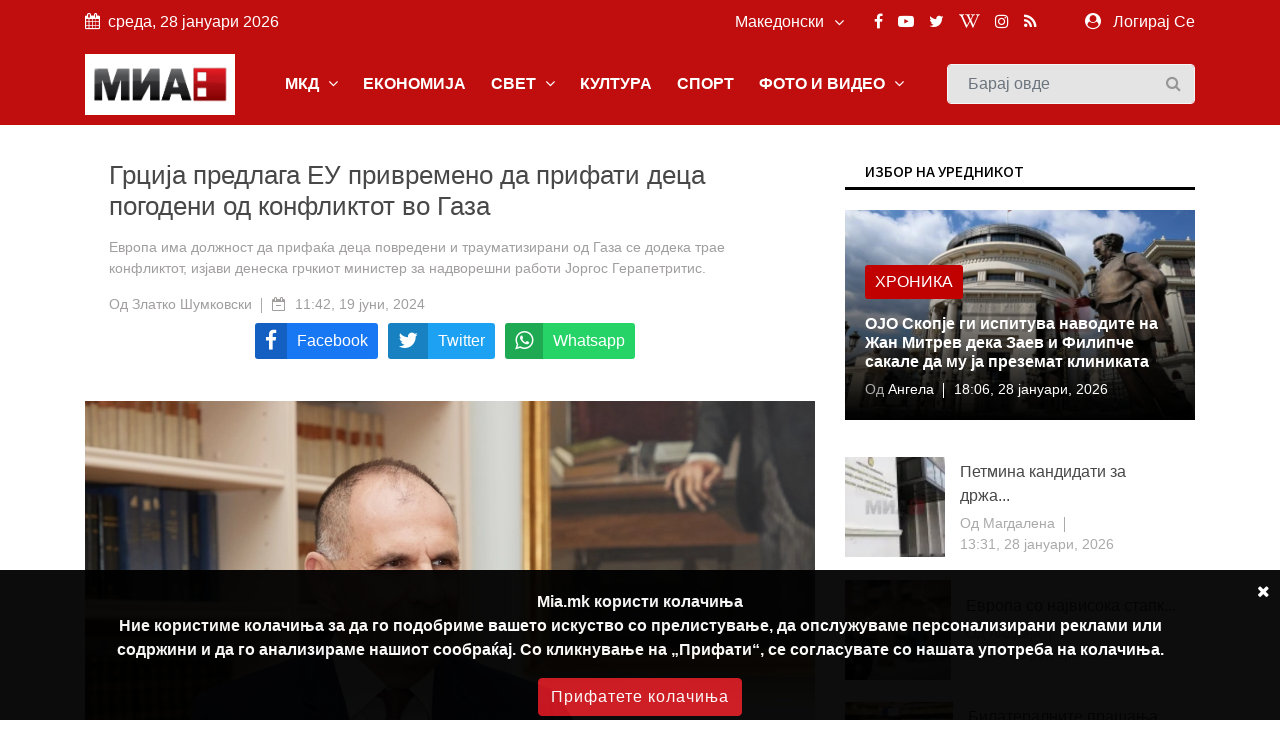

--- FILE ---
content_type: text/html; charset=UTF-8
request_url: https://mia.mk/story/%D0%B3%D1%80%D1%86%D0%B8%D1%98%D0%B0-%D0%BF%D1%80%D0%B5%D0%B4%D0%BB%D0%B0%D0%B3%D0%B0-%D0%B5%D1%83-%D0%BF%D1%80%D0%B8%D0%B2%D1%80%D0%B5%D0%BC%D0%B5%D0%BD%D0%BE-%D0%B4%D0%B0-%D0%BF%D1%80%D0%B8%D1%84%D0%B0%D1%82%D0%B8-%D0%B4%D0%B5%D1%86%D0%B0-%D0%BF%D0%BE%D0%B3%D0%BE%D0%B4%D0%B5%D0%BD%D0%B8-%D0%BE%D0%B4-%D0%BA%D0%BE%D0%BD%D1%84%D0%BB%D0%B8%D0%BA%D1%82%D0%BE%D1%82-%D0%B2%D0%BE-%D0%B3%D0%B0%D0%B7%D0%B0
body_size: 15210
content:
<!DOCTYPE html> <html lang="en"> <head> <meta charset="utf-8"> <meta http-equiv="X-UA-Compatible" content="IE=edge"> <meta name="viewport" content="width=device-width, initial-scale=1"> <title>Грција предлага ЕУ привремено да прифати деца погодени од конфликтот во Газа</title> <meta name="title" content="Грција предлага ЕУ привремено да прифати деца погодени од конфликтот во Газа" /> <meta name="description" content="Европа има должност да прифаќа деца повредени и трауматизирани од Газа се додека трае конфликтот, изјави денеска грчкиот министер за надворешни работи Јоргос Герапетритис." /> <meta name="keywords" content="" /> <meta name="news_keywords" content="" /> <meta name="author" content="Златко Шумковски" /> <meta name="language" content="mk" /> <link rel="canonical" href="https://mia.mk/story/%D0%B3%D1%80%D1%86%D0%B8%D1%98%D0%B0-%D0%BF%D1%80%D0%B5%D0%B4%D0%BB%D0%B0%D0%B3%D0%B0-%D0%B5%D1%83-%D0%BF%D1%80%D0%B8%D0%B2%D1%80%D0%B5%D0%BC%D0%B5%D0%BD%D0%BE-%D0%B4%D0%B0-%D0%BF%D1%80%D0%B8%D1%84%D0%B0%D1%82%D0%B8-%D0%B4%D0%B5%D1%86%D0%B0-%D0%BF%D0%BE%D0%B3%D0%BE%D0%B4%D0%B5%D0%BD%D0%B8-%D0%BE%D0%B4-%D0%BA%D0%BE%D0%BD%D1%84%D0%BB%D0%B8%D0%BA%D1%82%D0%BE%D1%82-%D0%B2%D0%BE-%D0%B3%D0%B0%D0%B7%D0%B0" /> <meta property="og:title" content="Грција предлага ЕУ привремено да прифати деца погодени од конфликтот во Газа" /> <meta property="og:author" content="Златко Шумковски" /> <meta property="og:description" content="Европа има должност да прифаќа деца повредени и трауматизирани од Газа се додека трае конфликтот, изјави денеска грчкиот министер..." /> <meta property="og:locale" content="mk" /> <meta property="og:type" content="article" /> <meta property="article:author" content="Златко Шумковски" /> <meta property="article:publisher" content="https://www.facebook.com/MediumskaInformativnaAgencija/" /> <meta property="article:published_time" content="2024-06-19 11:42:31" /> <meta property='og:site_name' content="Mia.mk" /> <meta property="og:image:width" content="1200" /> <meta property="og:image:height" content="630" /> <meta property="og:url" content="https://mia.mk/story/%D0%B3%D1%80%D1%86%D0%B8%D1%98%D0%B0-%D0%BF%D1%80%D0%B5%D0%B4%D0%BB%D0%B0%D0%B3%D0%B0-%D0%B5%D1%83-%D0%BF%D1%80%D0%B8%D0%B2%D1%80%D0%B5%D0%BC%D0%B5%D0%BD%D0%BE-%D0%B4%D0%B0-%D0%BF%D1%80%D0%B8%D1%84%D0%B0%D1%82%D0%B8-%D0%B4%D0%B5%D1%86%D0%B0-%D0%BF%D0%BE%D0%B3%D0%BE%D0%B4%D0%B5%D0%BD%D0%B8-%D0%BE%D0%B4-%D0%BA%D0%BE%D0%BD%D1%84%D0%BB%D0%B8%D0%BA%D1%82%D0%BE%D1%82-%D0%B2%D0%BE-%D0%B3%D0%B0%D0%B7%D0%B0" /> <meta name='robots' content='index, follow, max-image-preview:large, max-snippet:-1, max-video-preview:-1' />  <meta property="og:image" content="https://mia.mk/images/20240619114231_ogImage_9.jpg" alt="Грција предлага ЕУ привремено да прифати деца погодени од конфликтот во Газа" />  <meta name="twitter:title" content="Грција предлага ЕУ привремено да прифати деца погодени од конфликтот во Газа" /> <meta name="twitter:description" content="Европа има должност да прифаќа деца повредени и трауматизирани од Газа се додека трае конфликтот, изјави денеска грчкиот министер..." /> <meta name="twitter:card" content="summary_large_image" /> <meta name="twitter:domain" content="https://mia.mk" /> <meta name="twitter:url" content="https://mia.mk/story/%D0%B3%D1%80%D1%86%D0%B8%D1%98%D0%B0-%D0%BF%D1%80%D0%B5%D0%B4%D0%BB%D0%B0%D0%B3%D0%B0-%D0%B5%D1%83-%D0%BF%D1%80%D0%B8%D0%B2%D1%80%D0%B5%D0%BC%D0%B5%D0%BD%D0%BE-%D0%B4%D0%B0-%D0%BF%D1%80%D0%B8%D1%84%D0%B0%D1%82%D0%B8-%D0%B4%D0%B5%D1%86%D0%B0-%D0%BF%D0%BE%D0%B3%D0%BE%D0%B4%D0%B5%D0%BD%D0%B8-%D0%BE%D0%B4-%D0%BA%D0%BE%D0%BD%D1%84%D0%BB%D0%B8%D0%BA%D1%82%D0%BE%D1%82-%D0%B2%D0%BE-%D0%B3%D0%B0%D0%B7%D0%B0">  <meta name="twitter:image" content="https://mia.mk/images/20240619114231_ogImage_9.jpg" alt="Грција предлага ЕУ привремено да прифати деца погодени од конфликтот во Газа" />      <title>Медиумска информативна агенција</title> <link rel="stylesheet" href="https://mia.mk/site/css/bootstrap.min.css"> <link rel="stylesheet" href="https://mia.mk/site/css/font-awesome.min.css"> <link rel="stylesheet" href="https://mia.mk/site/css/icon.min.css"> <link rel="stylesheet" href="https://mia.mk/site/css/magnific-popup.min.css"> <link rel="stylesheet" href="https://mia.mk/site/css/animate.min.css"> <link rel="stylesheet" href="https://mia.mk/site/css/slick.min.css"> <link rel="stylesheet" href="https://mia.mk/site/css/structure.min.css"> <link rel="stylesheet" href="https://mia.mk/site/css/main.css?v=2">  <link rel="stylesheet" href="https://mia.mk/site/css/custom.css?8"> <link rel="stylesheet" href="https://mia.mk/site/css/responsive.min.css?2">  <link rel="stylesheet" href="https://mia.mk/site/css/plyr.css" /> <link rel="stylesheet" href="https://mia.mk/reaction/reaction.css" /> <link rel="stylesheet" href="https://mia.mk/reaction/reaction-2.css" /> <style> #share-network-list { display: flex; flex-direction: row; flex-wrap: wrap; justify-content: center; max-width: 1000px; margin: auto; } a[class^="share-network-"] { flex: none; color: #FFFFFF; background-color: #333; border-radius: 3px; overflow: hidden; display: flex; flex-direction: row; align-content: center; align-items: center; cursor: pointer; margin: 0 10px 10px 0; text-decoration: none; } a[class^="share-network-"] .fah { background-color: rgba(0, 0, 0, 0.2); padding: 10px; flex: 0 1 auto; } a[class^="share-network-"] span { padding: 0 10px; flex: 1 1; font-weight: 500; } a.share-network-twitter { background-color: #1da1f2; } </style>  <link rel="stylesheet" href="https://fonts.googleapis.com/css2?family=Noto+Sans+JP:wght@400;500;600;700&display=swap"> <link rel="icon" type="image/x-icon" href="https://mia.mk/icons/favicon.ico"> <link rel="manifest" href="https://mia.mk/icons/site.webmanifest"> <link rel="mask-icon" href="https://mia.mk/icons/safari-pinned-tab.svg&quot; color=&quot;#c3151c"> <meta name="msapplication-TileColor" content="#f2f2f2"> <meta name="theme-color" content="#f2f2f2"> <meta name="msapplication-TileColor" content="#f2f2f2"> <meta name="msapplication-TileImage" content="/icons/mstile-144x144.png"> <link rel="apple-touch-icon" sizes="57x57" href="https://mia.mk/icons/apple-touch-icon-57x57.png"> <link rel="apple-touch-icon" sizes="60x60" href="https://mia.mk/icons/apple-touch-icon-60x60.png"> <link rel="apple-touch-icon" sizes="72x72" href="https://mia.mk/icons/apple-touch-icon-72x72.png"> <link rel="apple-touch-icon" sizes="76x76" href="https://mia.mk/icons/apple-touch-icon-76x76.png"> <link rel="apple-touch-icon" sizes="114x114" href="https://mia.mk/icons/apple-touch-icon-114x114.png"> <link rel="apple-touch-icon" sizes="120x120" href="https://mia.mk/icons/apple-touch-icon-120x120.png"> <link rel="apple-touch-icon" sizes="144x144" href="https://mia.mk/icons/apple-touch-icon-144x144.png"> <link rel="apple-touch-icon" sizes="152x152" href="https://mia.mk/icons/apple-touch-icon-152x152.png"> <link rel="apple-touch-icon" sizes="180x180" href="https://mia.mk/icons/apple-touch-icon-180x180.png"> <link rel="icon" type="image/png" sizes="192x192" href="https://mia.mk/icons/android-icon-192x192.png"> <link rel="icon" type="image/png" sizes="32x32" href="https://mia.mk/icons/favicon-32x32.png"> <link rel="icon" type="image/png" sizes="96x96" href="https://mia.mk/icons/favicon-96x96.png"> <link rel="icon" type="image/png" sizes="16x16" href="https://mia.mk/icons/favicon-16x16.png">  <style>
.sg-home-section .sg-post .entry-content a p {
font-size: 18px !important;
font-weight: bold !important;
}

.sg-home-section .row .sg-post .entry-content {
padding: 10px 0px;
}

.section-title h1, .section-title h1 a, .breaking-content span {
font-size: 20px !important;
}

.sg-menu .navbar-nav li a {
font-weight: bold !important;
}

@media (max-width: 991px) {
    .navbar-toggler {
        margin: 10px 0px;
}

.sg-search .form-control {
margin: 10px 0px;
}
}

.navbar-toggler-icon {
color: white 
}

#home-carousel .carousel-control-next, #home-carousel .carousel-control-prev, .btn.btn-primary:before, .entry-content, .entry-content.absolute, .entry-thumbnail img, .form-control, .select-options li, .slick-arrow, .user-info ul li a span, .user-info ul li a:before, .widget-newsletter button i, a, button {
font-size: 16px !important;
}


.entry-content {
  font-size: 20px;
}
.entry-content .entry-title {
  font-size: 30px;
  font-weight: bold;
}

/* Make post metadata font slightly smaller */
.entry-content .entry-meta {
  font-size: 18px;
  font-weight: normal;
}

/* Make category link and read-more button background red */
.sg-post .category ul li a,
a.read-more {
  background-color: #c10000 !important;
  color: white !important;
  padding: 5px 10px;
  border-radius: 3px;
  display: inline-block;
  text-decoration: none;
}

/* Optional: style on hover */
.sg-post .category ul li a:hover,
a.read-more:hover {
  background-color: #a30000 !important;
}










#sg-section-video .mb-0 {    background-color: #930708;
    color: #fff !important;}


#sg-section-video h1.mb-0 {
    -webkit-animation: pulsate 3s ease-out;
    -webkit-animation-iteration-count: infinite;
    opacity: -0.2;
}
@-webkit-keyframes pulsate {
    0% { 
        opacity: 0.5;
    }
    50% { 
        opacity: 1.0;
    }
    100% { 
        opacity: 0.5;
    }
}

#sg-section-video{
display:none;
}
.tagcloud-style-1 {
    padding: 5px !important;
    background-color: #fff;
    -webkit-box-shadow: none;
    -moz-box-shadow: none;
    animation: none;
    -o-box-shadow: none;
    box-shadow: none !important;
}
.header-top.p-4 {padding-top:5px !important;}
.entry-header.mb-4 {
margin-bottom:0!important}
.section-title h1, .section-title h1 a, .breaking-content span {
    font-size: 18px !important;
    color: #ffffff;
    font-weight: 500;
    text-transform: uppercase !important;
}
.breaking-content span {
    display: inline-block;
    min-width: 180px;
    color: #fff;
    padding: 10px 15px;
    text-align: center;
    margin-right: 5px;
background-color: #C00D0D !important;
}
.sg-topbar {
background-color: #C00D0D !important;
}

.entry-title {
 font-family: Arial, Helvetica, sans-serif !important;
}
body {
 font-family: Arial, Helvetica, sans-serif !important;
}

p.b {
  font-family: Arial, Helvetica, sans-serif !important;
}
p {
  font-family: Arial, Helvetica, sans-serif !important;
}
.connection-list {
    width: 410px;
    padding: 20px;
}
.sg-post:hover .entry-thumbnail img {
    -webkit-transition: all .3s ease 0s;
    -khtml-transition: all .3s ease 0s;
    -moz-transition: all .3s ease 0s;
    -ms-transition: all .3s ease 0s;
    -o-transition: all .3s ease 0s;
    transition: all .3s ease 0s;
    -webkit-transform: scale(1);
    -khtml-transform: scale(1);
    -moz-transform: scale(1);
    -ms-transform: scale(1);
    -o-transform: scale(1);
    transform: scale(1);
}
#home-carousel .entry-thumbnail {
display: flex;
    justify-content: center;
aligh-items:center;
 
}
@media only screen and (min-width: 992px) {
#home-carousel .entry-thumbnail {

   max-height: 450px !important;
min-height:450px !important;
}

}
#home-carousel .entry-thumbnail img{height:auto !important;}
#home-carousel .carousel-control-next, #home-carousel .carousel-control-prev, .btn.btn-primary:before, .entry-content, .entry-content.absolute, .entry-thumbnail img, .form-control, .select-options li, .slick-arrow, .user-info ul li a span, .user-info ul li a:before, .widget-newsletter button i, a, button {
  font-size: 14px;
}
.section-title h1 {
    font-size: 16px;
    color: #131313 !important;
    font-weight: 500;
    text-transform: uppercase;
}
.sg-post .entry-title {
font-size:16px !important}
.reporter-name {
    color: #fff;
    display: block;
    padding: 3px 10px;
    background-color: #0000007d;
    position: absolute;
    left: 5px;
    top: 5px;
    font-size: 12px;
}

.post-details .entry-title {
    font-size: 24px !important;
}
.widget-title {
    font-weight: 500;
    color: #000 !important;
    font-size: 14px;
    padding: 8px 20px;
    margin-bottom: 20px;
    text-transform: uppercase;
    background-color: #fff !important;
    border-bottom: 3px solid #000;
}
.section-title h1 {
border-bottom: 3px solid #000;
    font-size: 16px;
    color: #ffffff;
    font-weight: 500;
    text-transform: uppercase;
    background-color: #fff;
}

.col-md-6 
.entry-meta li, .entry-meta li a {
    color: #aaa;
    font-size: 14px !important;
}
@media (min-width: 991px) {
.sg-post .entry-content.block {
    height: 110px;
} }
@media (min-width: 992px) {
.slick-slider .slick-list, .slick-slider .slick-track {
    min-height: 500px;
    max-height: 400px;
}
.slick-slider:not(.slick-vertical) .slick-slide .sg-post{
min-height:450px;
display:flex !important;
justify-content:center;
align-items:center;
}

}

.section-title {
    margin-bottom: 15px;
    border-bottom: 3px solid var(--primary-color);
}
.slick-vertical .slick-slide {
    display: block;
    height: auto;
    border: 1px solid transparent;
    line-height: 16px;
}
@media screen and (max-width: 600px) {
  .breaking-content {
    visibility: hidden;
    display: none;
height:0px;
font-size:0px;
  }
}
.entry-meta ul li {
    margin-right: 20px;
    position: relative;
    font-size: 14px !important;
}
.slick-slider {
light-height:14px;}
.breaking-content span {
    display: inline-block;
    min-width: 180px;
    color: #fff;
    padding: 10px 15px;
    text-align: center;
    margin-right: 5px;
    background-color: var(--primary-color);
}
.section-title h1 , .section-title h1 a , .breaking-content span{
    font-size: 16px;
    color: #ffffff;
    font-weight: 500;
    text-transform: uppercase !important;
}

.entry-meta ul a {

font-size:16px}
.small-post .entry-header .entry-thumbnail img {
    max-width: none !important;}
.post-details .entry-title {
    font-size: 24px;
}
.section-title h1 a {color:#000 !important}
.sg-menu .navbar-nav li a {
    color: #333;
    display: block;
    font-weight: 500;
    padding: 14px;
}

.sg-post .category ul li:last-child {
    margin-right: 0;
    display: block;
}



.post-style-2 a
{
    font-size: 14px !important;
}
.small-post .entry-header{
display:flex;
align-items:center;
}
.small-post .entry-header .entry-thumbnail img{
min-width:100px;
}
.sg-main-content .entry-meta li:first-child {
    display: block;
}

.sg-main-conten li:first-child {
    display: block;
}
.slick-track li:first-child {
    display: block;
}


.sg-breaking-news {display:none}
.col-lg-4 .sg-breaking-news {display:block}

.sg-home-section .col-lg-4 {
    overflow: hidden;
    max-height: 450px;
}

h1 {
    font-size: 14px;
    color: #ffffff;
    background-color: #000;
    font-weight: 500;
    padding: 8px 15px;
    text-transform: uppercase;
}

.small-post .entry-header .entry-thumbnail img {
    display: inline;
    object-fit: cover;
    min-width: 100px;
    min-height: 100px;
    max-width: 100px;
    object-position: center center;
}
@media (max-width: 485px){
.small-post .entry-header .entry-thumbnail img {
   max-width: initial;
}

.sg-widget {
    margin-bottom: 30px;
    float: none !important;
}
}

.entry-meta ul li {
    margin-right: 20px;
    position: relative;
    font-size: 12px;
}

.sg-main-content .entry-meta li:first-child {
    display: block;
    font-size: 12px;
}

.btn-load-more {
    background: #fff;
    border: 1px solid #e5e5e5;
    display: block;
    font-size: 12px;
    line-height: 7px;
    margin: 0 auto;
    padding: 10px 10px;
    text-align: center;
    transition: all .25s ease 0s;
    color: #555;
    border-radius: 0.1875rem;
    width: 100%;
    max-width: 100%;
    font-weight: 600;
    cursor: pointer;
    margin-top: -10px;
}
.entry-meta li, .entry-meta li a {
    color: #aaa;
    font-size: 11px;
}
.item-table-filter {
    float: none;
    display: inline-table;
    min-width: 130px;
    margin-right: 10px;
    margin-bottom: 10px;
}

.sg-menu .navbar-nav li a {
    color: #333;
    display: block;
    font-weight: 500;
    padding: 12px !important;
}

.tagcloud-style-1 {
    padding: 5px !important;
    background-color: #fff;
    -webkit-box-shadow: 0 6px 12px rgb(0 0 0 / 8%);
    -moz-box-shadow: 0 6px 12px rgba(0,0,0,.075);
    -ms-box-shadow: 0 6px 12px rgba(0,0,0,.075);
    -o-box-shadow: 0 6px 12px rgba(0,0,0,.075);
    box-shadow: 0 6px 12px rgb(0 0 0 / 8%);
}

.tagcloud {
    margin-top: -10px;
}
.sg-breaking-news .sg-post .entry-title {
    font-size: 14px;
}
.section-title h1 a {
color: #000 !important;
}

.section-title h1 {
    font-size: 16px;
    color: #ffffff;
    font-weight: 500;
    text-transform: uppercase;
}

.section-title {
    margin-bottom: 15px;
    border-bottom: 0;
}

.cookie-disclaimer.p {
    margin-top: 0;
    margin-bottom: 1rem;
    font-size: 14px !important;
}

.cookie-disclaimer .cookie-close .p {
    margin-top: 0;
    margin-bottom: 1rem;
    font-size: 14px !important;
}

.cookie-disclaimer .cookie-close.b {
    margin-top: 0;
    margin-bottom: 1rem;
    font-size: 14px !important;
}

.post-details .entry-title {
    font-size: 26px !important;
}

.post-details .paragraph, .post-details .paragraph p {
    line-height: 25px !important;
margin-bottom: 10px;
}

blockquote {
    margin: 0 0 1rem;
    margin-left: 10px;
    background-color: #e6e6e6;
    border-left: 4px solid #757575;
    padding: 2px 2px 2px 10px;
}

body, html {
    font-weight: 400;
    color: #484848;
    font-size: 16px;
    background-color: #ffffff;
    font-family: var(--primary-font);
    -webkit-font-smoothing: antialiased;
}
.sg-post {
    position: relative;
    overflow: hidden;
    margin-bottom: 30px;
    background-color: #fff;
    -webkit-box-shadow: 0 6px 12px rgba(0,0,0,.075);
    -moz-box-shadow: none;
    -ms-box-shadow: none;
    -o-box-shadow: none;
    box-shadow: none;
}

.widget-social ul {
    padding: 30px 30px 10px;
    overflow: hidden;
    background-color: #fff;
    -webkit-box-shadow: none;
    -moz-box-shadow: 0 6px 12px rgba(0,0,0,.075);
    -ms-box-shadow: none;
    -o-box-shadow: none;
    box-shadow: none;
}

.sg-menu {
    margin-bottom: 30px;
    background-color: #fff;
    -webkit-box-shadow: none;
    -moz-box-shadow: 0 6px 12px rgba(0,0,0,.175);
    -ms-box-shadow: none;
    -o-box-shadow: none;
    box-shadow: none;
    background-color: #f4f4f4;
}

.sg-widget {
    margin-bottom: 30px;
    float: right;
}

.sg-search .form-control {
    height: 40px;
    margin-bottom: 0;
    padding-right: 35px;
    background-color: #e4e4e4;
    border: 1px solid #f6f6f6;
}

/* NEW UPDATE */
.row.custom-tight-spacing .col-md-3 {
  padding-left: 5px;
  padding-right: 5px;
}

/* First column */
.row.custom-tight-spacing .col-md-3:first-child {
  padding-left: 15px;
}

/* Last column */
.row.custom-tight-spacing .col-md-3:last-child {
  padding-right: 15px;
}

.navbar {
background-color: #C00D0D;
}

.navbar-brand {
    background-color: white;
    margin: 10px 0px;
}

/* Top-level nav links (e.g. MKD, World, Business) white */
.navbar-nav > .nav-item > a {
  color: white !important;
font-weight: bold;
}

/* Dropdown menu links: dark color for readability on white background */
.sg-dropdown-menu a {
  color: #333 !important;
}

/* Keep top nav white on hover */
.navbar-nav > .nav-item > a:hover {
  color: black !important;
}

/* Optional: improve visibility on mobile toggle */
.navbar-nav .nav-item a {
  font-weight: 700;
}

</style>   <link rel="alternate" type="application/atom+xml" href="https://mia.mk/feed" title="Медиумска информативна агенција">   <style type="text/css"> :root { --primary-color: #ca1c1c; --primary-font: Noto Sans JP, sans-serif; --plyr-color-main: #ca1c1c; } figure.image { position: relative; } figure.image figcaption { position: absolute; bottom: 0; left: 50%; background: rgb(0 0 0 / 56%); color: #ffffff; padding: 5px 10px; transform: translateX(-50%); } </style> <style> .cookie-disclaimer { background: #000000; color: #FFF; opacity: 0.95; width: 100%; bottom: 0; left: 0; z-index: 1; height: 150px; position: fixed; } @media only screen and (max-width:446px) { .cookie-disclaimer { height: 230px; font-size: 14px; } } .cookie-disclaimer .container { text-align: center; padding-top: 20px; padding-bottom: 20px; } .cookie-disclaimer .cookie-close { float: right; padding: 10px; cursor: pointer; } .btn.btn-success.accept-cookie { letter-spacing: 1px; letter-spacing: 1px; background: #ce161e; border-color: #ce161e; } </style> <script async src="https://www.googletagmanager.com/gtag/js?id=UA-xxxxxxxx-1"></script> <script> window.dataLayer = window.dataLayer || []; function gtag() { dataLayer.push(arguments); } gtag('js', new Date()); gtag('config', 'UA-xxxxxxxx-1'); </script> </head> <body class="">  <header class="sg-header"> <div class="sg-topbar"> <div class="container"> <div class="d-md-flex justify-content-md-between"> <div class="left-contennt"> <ul class="global-list"> <li><i class="fa fa-calendar mr-2" aria-hidden="true"></i>среда, 28 јануари 2026</li> </ul> </div> <div class="right-content d-flex"> <div class="d-flex">  <input type="hidden" id="url" value="https://mia.mk"> <div class="sg-language"> <select name="code" id="languges-changer">  <option value="en" > English</option>  <option value="al" > Shqip</option>  <option value="mk" selected> Македонски</option>  </select> </div> </div> <div class="d-flex "> <div class="sg-social d-none d-xl-block mr-md-5"> <ul class="global-list">  <li><a href="https://www.facebook.com/MediumskaInformativnaAgencija/" target="_blank" name="Facebook"><i class="fa fa-facebook" aria-hidden="true"></i></a></li>  <li><a href="https://www.youtube.com/channel/UCPr0Bgdm_f5z7eVt7Sdzyhw" target="_blank" name="Youtube"><i class="fa fa-youtube-play" aria-hidden="true"></i></a></li>  <li><a href="https://twitter.com/MIA_NEWS" target="_blank" name="Twitter"><i class="fa fa-twitter" aria-hidden="true"></i></a></li>  <li><a href="https://en.wikipedia.org/wiki/Media_Information_Agency" target="_blank" name="Wiki"><i class="fa fa-wikipedia-w" aria-hidden="true"></i></a></li>  <li><a href="https://www.instagram.com/miaagencija/" target="_blank" name="Instagram"><i class="fa fa-instagram" aria-hidden="true"></i></a></li>  <li><a href="https://mia.mk/feed" name="feed"><i class="fa fa-rss" aria-hidden="true"></i></a></li> </ul> </div> <div class="sg-user">  <span> <i class="fa fa-user-circle mr-2" aria-hidden="true"></i> <a href="https://mia.mk/login">Логирај Се</a> <span class="d-none-small"> </span> </span>  </div> </div> </div> </div> </div> </div> <div class="sg-menu"> <nav class="navbar navbar-expand-lg"> <div class="container"> <div class="menu-content"> <a class="navbar-brand" href="https://mia.mk"> <img src="https://mia.mk/logo.png" alt="Logo" class="img-fluid"> </a> <button class="navbar-toggler" type="button" data-toggle="collapse" data-target="#navbarNav" aria-controls="navbarNav" aria-expanded="false" aria-label="Toggle navigation"> <span class="navbar-toggler-icon"><i class="fa fa-align-justify"></i></span> </button> <div class="collapse navbar-collapse justify-content-end" id="navbarNav"> <ul class="navbar-nav">   <li class="nav-item sg-dropdown"> <a href="https://mia.mk/category/makedonija" target="">МКД  <span><i class="fa fa-angle-down" aria-hidden="true"></i></span>  </a> <ul class="sg-dropdown-menu">  <li class=""><a href="https://mia.mk/sub-category/politika" target="">Политика  </a> <ul class="sg-dropdown-menu-menu">  </ul> </li>  <li class=""><a href="https://mia.mk/sub-category/ekonomija" target="">Економија  </a> <ul class="sg-dropdown-menu-menu">  </ul> </li>  <li class=""><a href="https://mia.mk/sub-category/%D0%BC%D0%B8%D0%B0-%D0%B8%D0%BD%D1%82%D0%B5%D1%80%D0%B2%D1%98%D1%83" target="">МИА Интервју  </a> <ul class="sg-dropdown-menu-menu">  </ul> </li>  <li class=""><a href="https://mia.mk/sub-category/opshtestvo" target="">Општество  </a> <ul class="sg-dropdown-menu-menu">  </ul> </li>  <li class=""><a href="https://mia.mk/category/hronika" target="">Хроника  </a> <ul class="sg-dropdown-menu-menu">  </ul> </li>  <li class=""><a href="https://mia.mk/sub-category/zdravje" target="">Здравје  </a> <ul class="sg-dropdown-menu-menu">  </ul> </li>  <li class=""><a href="https://mia.mk/category/%D0%BA%D0%B0%D0%BC%D0%BF%D0%B0%D1%9A%D0%B0-%D0%BD%D0%B0-%D0%BC%D0%B8%D0%B0-%D0%BF%D1%80%D0%BE%D1%82%D0%B8%D0%B2-%D0%BF%D1%83%D1%88%D0%B5%D1%9A%D0%B5%D1%82%D0%BE" target="">Кампања на МИА против пушењето  </a> <ul class="sg-dropdown-menu-menu">  </ul> </li>  <li class=""><a href="https://mia.mk/category/magazin" target="">Магазин  <span class="pull-right"><i class="fa fa-angle-right" aria-hidden="true"></i></span>  </a> <ul class="sg-dropdown-menu-menu">  <li class=""><a href="https://mia.mk/sub-category/zanimlivosti" target="">Занимливости</a> </li>  <li class=""><a href="https://mia.mk/sub-category/kujna" target="">Кујна</a> </li>  <li class=""><a href="https://mia.mk/sub-category/avtomobili" target="">Автомобилизам</a> </li>  </ul> </li>  <li class=""><a href="https://mia.mk/category/mia-istrazhuva" target="">МИА Истражува  <span class="pull-right"><i class="fa fa-angle-right" aria-hidden="true"></i></span>  </a> <ul class="sg-dropdown-menu-menu">  <li class=""><a href="https://mia.mk/sub-category/intervju" target="">Интервју</a> </li>  <li class=""><a href="https://mia.mk/sub-category/analiza" target="">Анализа</a> </li>  <li class=""><a href="https://mia.mk/sub-category/reportazha" target="">Репортажа</a> </li>  <li class=""><a href="https://mia.mk/sub-category/tema" target="">Тема</a> </li>  <li class=""><a href="https://mia.mk/sub-category/storija" target="">Сторија</a> </li>  </ul> </li>  <li class=""><a href="https://mia.mk/sub-category/opshtinski-vesti" target="">Општински вести  </a> <ul class="sg-dropdown-menu-menu">  </ul> </li>  <li class=""><a href="https://mia.mk/sub-category/gragjanski-sektor" target="">Граѓански сектор  </a> <ul class="sg-dropdown-menu-menu">  </ul> </li>  <li class=""><a href="https://mia.mk/sub-category/politichki-partii" target="">Политички партии  </a> <ul class="sg-dropdown-menu-menu">  </ul> </li>  <li class=""><a href="https://mia.mk/sub-category/originalni-tekstovi" target="">Соопштенија  </a> <ul class="sg-dropdown-menu-menu">  </ul> </li>  </ul> </li>      <li class="nav-item sg-dropdown"> <a href="https://mia.mk/category/biznis" target="">ЕКОНОМИЈА  </a> <ul class="sg-dropdown-menu">  </ul> </li>      <li class="nav-item sg-dropdown"> <a href="https://mia.mk/category/svetski-vesti" target="">СВЕТ  <span><i class="fa fa-angle-down" aria-hidden="true"></i></span>  </a> <ul class="sg-dropdown-menu">  <li class=""><a href="https://mia.mk/sub-category/balkan" target="">Балкан  </a> <ul class="sg-dropdown-menu-menu">  </ul> </li>  <li class=""><a href="https://mia.mk/sub-category/evropa" target="">Европа  </a> <ul class="sg-dropdown-menu-menu">  </ul> </li>  <li class=""><a href="https://mia.mk/category/svetski-vesti" target="">Свет  </a> <ul class="sg-dropdown-menu-menu">  </ul> </li>  <li class=""><a href="https://mia.mk/sub-category/izbrano" target="">Избрано  </a> <ul class="sg-dropdown-menu-menu">  </ul> </li>  </ul> </li>      <li class="nav-item sg-dropdown"> <a href="https://mia.mk/category/kultura" target="">КУЛТУРА  </a> <ul class="sg-dropdown-menu">  </ul> </li>      <li class="nav-item sg-dropdown"> <a href="https://mia.mk/category/sports" target="">СПОРТ  </a> <ul class="sg-dropdown-menu">  </ul> </li>      <li class="nav-item sg-dropdown"> <a href="#" target="">ФОТО И ВИДЕО  <span><i class="fa fa-angle-down" aria-hidden="true"></i></span>  </a> <ul class="sg-dropdown-menu">  <li class=""><a href="https://mia.mk/albums/photo-story" target="">Фотосторија  </a> <ul class="sg-dropdown-menu-menu">  </ul> </li>  <li class=""><a href="https://mia.mk/category/video" target="">Видео  </a> <ul class="sg-dropdown-menu-menu">  </ul> </li>  <li class=""><a href="https://mia.mk/albums/photo-moment" target="">Фотомомент  </a> <ul class="sg-dropdown-menu-menu">  </ul> </li>  <li class=""><a href="https://mia.mk/albums" target="">Фотогалерија  </a> <ul class="sg-dropdown-menu-menu">  </ul> </li>  </ul> </li>     </ul> </div> <div class="sg-search"> <div class="search-form"> <form action="https://mia.mk/search" id="search" method="GET"> <label for="label" class="d-none">Барај овде</label> <input class="form-control" id="label" name="search" type="text" placeholder="Барај овде"> <button type="submit"><i class="fa fa-search"></i><span class="d-none">Барај овде</span></button> </form> </div> </div> </div> </div> </nav> </div> </header> <div class="container"> <div class="row"> <div class="col-12">    </div> </div> </div>     <div class="sg-page-content"> <div class="container"> <div class="entry-header mb-4"> <div class="entry-thumbnail">  </div> </div> <div class="row"> <div class="col-md-7 col-lg-8 sg-sticky"> <div class="theiaStickySidebar post-details"> <div class="sg-section"> <div class="section-content"> <div class="sg-post sg-post-page">  <div class="entry-header"> <div class="header-top p-4"> <h3 class="entry-title">Грција предлага ЕУ привремено да прифати деца погодени од конфликтот во Газа</h3>  <div class="entry-meta mb-2"> <ul class="global-list"> <li> Европа има должност да прифаќа деца повредени и трауматизирани од Газа се додека трае конфликтот, изјави денеска грчкиот министер за надворешни работи Јоргос Герапетритис. </li> </ul> </div>  <div class="entry-meta mb-2"> <ul class="global-list"> <li>Од <a href="https://mia.mk/author-profile/38">Златко Шумковски </li> <li><i class="fa fa-calendar-minus-o" aria-hidden="true"></i> <a href="https://mia.mk/date/2024-06-19">11:42, 19 јуни, 2024</a> </li>  </ul> </div> <div class="entry-meta my-2" id="share-network-list"> <a href="https://www.facebook.com/sharer/sharer.php?u=https://mia.mk/story/%D0%B3%D1%80%D1%86%D0%B8%D1%98%D0%B0-%D0%BF%D1%80%D0%B5%D0%B4%D0%BB%D0%B0%D0%B3%D0%B0-%D0%B5%D1%83-%D0%BF%D1%80%D0%B8%D0%B2%D1%80%D0%B5%D0%BC%D0%B5%D0%BD%D0%BE-%D0%B4%D0%B0-%D0%BF%D1%80%D0%B8%D1%84%D0%B0%D1%82%D0%B8-%D0%B4%D0%B5%D1%86%D0%B0-%D0%BF%D0%BE%D0%B3%D0%BE%D0%B4%D0%B5%D0%BD%D0%B8-%D0%BE%D0%B4-%D0%BA%D0%BE%D0%BD%D1%84%D0%BB%D0%B8%D0%BA%D1%82%D0%BE%D1%82-%D0%B2%D0%BE-%D0%B3%D0%B0%D0%B7%D0%B0&text=Грција предлага ЕУ привремено да прифати деца погодени од конфликтот во Газа" target="_blank" class="share-network-facebook" style="background-color: rgb(24, 119, 242);"><i class="fa fah fa-lg fa-facebook"></i> <span>Facebook</span></a> <a href="https://twitter.com/share?url=https://mia.mk/story/%D0%B3%D1%80%D1%86%D0%B8%D1%98%D0%B0-%D0%BF%D1%80%D0%B5%D0%B4%D0%BB%D0%B0%D0%B3%D0%B0-%D0%B5%D1%83-%D0%BF%D1%80%D0%B8%D0%B2%D1%80%D0%B5%D0%BC%D0%B5%D0%BD%D0%BE-%D0%B4%D0%B0-%D0%BF%D1%80%D0%B8%D1%84%D0%B0%D1%82%D0%B8-%D0%B4%D0%B5%D1%86%D0%B0-%D0%BF%D0%BE%D0%B3%D0%BE%D0%B4%D0%B5%D0%BD%D0%B8-%D0%BE%D0%B4-%D0%BA%D0%BE%D0%BD%D1%84%D0%BB%D0%B8%D0%BA%D1%82%D0%BE%D1%82-%D0%B2%D0%BE-%D0%B3%D0%B0%D0%B7%D0%B0&text=Грција предлага ЕУ привремено да прифати деца погодени од конфликтот во Газа" target="_blank" class="share-network-twitter" style="background-color: rgb(29, 161, 242);"><i class="fa fah fa-lg fa-twitter"></i> <span>Twitter</span></a> <a href="https://api.whatsapp.com/send?text=https://mia.mk/story/%D0%B3%D1%80%D1%86%D0%B8%D1%98%D0%B0-%D0%BF%D1%80%D0%B5%D0%B4%D0%BB%D0%B0%D0%B3%D0%B0-%D0%B5%D1%83-%D0%BF%D1%80%D0%B8%D0%B2%D1%80%D0%B5%D0%BC%D0%B5%D0%BD%D0%BE-%D0%B4%D0%B0-%D0%BF%D1%80%D0%B8%D1%84%D0%B0%D1%82%D0%B8-%D0%B4%D0%B5%D1%86%D0%B0-%D0%BF%D0%BE%D0%B3%D0%BE%D0%B4%D0%B5%D0%BD%D0%B8-%D0%BE%D0%B4-%D0%BA%D0%BE%D0%BD%D1%84%D0%BB%D0%B8%D0%BA%D1%82%D0%BE%D1%82-%D0%B2%D0%BE-%D0%B3%D0%B0%D0%B7%D0%B0" target="_blank" class="share-network-whatsapp" style="background-color: rgb(37, 211, 102);"><i class="fa fah fa-lg fa-whatsapp"></i> <span>Whatsapp</span></a> </div> </div> <div class="entry-thumbnail" height="100%"> <img class="img-fluid lazy" src="https://mia.mk/images/20240619114231_big_730x400_19.webp " data-original="https://mia.mk/images/20240619114231_big_730x400_19.webp"  data-description=""  alt="Грција предлага ЕУ привремено да прифати деца погодени од конфликтот во Газа" />   </div> </div> <div class="entry-content p-4">     <div class="sg-ad"> <div class="container"> <div class="ad-content">   <!-- Revive Adserver Javascript Tag - Generated with Revive Adserver v5.2.1 -->
<script type='text/javascript'><!--//<![CDATA[
   var m3_u = (location.protocol=='https:'?'https://adserver.mia.mk/www/delivery/ajs.php':'http://adserver.mia.mk/www/delivery/ajs.php');
   var m3_r = Math.floor(Math.random()*99999999999);
   if (!document.MAX_used) document.MAX_used = ',';
   document.write ("<scr"+"ipt type='text/javascript' src='"+m3_u);
   document.write ("?zoneid=34");
   document.write ('&cb=' + m3_r);
   if (document.MAX_used != ',') document.write ("&exclude=" + document.MAX_used);
   document.write (document.charset ? '&charset='+document.charset : (document.characterSet ? '&charset='+document.characterSet : ''));
   document.write ("&loc=" + escape(window.location));
   if (document.referrer) document.write ("&referer=" + escape(document.referrer));
   if (document.context) document.write ("&context=" + escape(document.context));
   document.write ("'><\/scr"+"ipt>");
//]]>--></script><noscript><a href='http://adserver.mia.mk/www/delivery/ck.php?n=a9080253&cb=INSERT_RANDOM_NUMBER_HERE' target='_blank'><img src='http://adserver.mia.mk/www/delivery/avw.php?zoneid=34&cb=INSERT_RANDOM_NUMBER_HERE&n=a9080253' border='0' alt='' /></a></noscript>
  </div> </div> </div>      <div class="paragraph"> <p><strong>Атина, 19 јуни 2024 (МИА)</strong> - Европа има должност да прифаќа деца повредени и трауматизирани од Газа се додека трае конфликтот, изјави денеска грчкиот министер за надворешни работи Јоргос Герапетритис.</p>
<p>Тој бара партнери за проектот, кој вклучува привремено носење деца во Европската унија, и како што пренесуваат грчкте медиуми негова изјава за Ројтерс тој нагласи дека оваа недела разговарал за идејата со палестинскиот премиер Мохамед Мустафа.</p>
<p>„Мораме јасно да се соочиме со таа трагедија“, рече Герапетритис.<br>Тој не потенцира колку луѓе може да прими Грција или ЕУ, но рече дека тоа прашање се разговара со палестинските власти.</p>
<p>Герапетритис нагласи дека иницијативата не е поврзана со редовната миграција, која стана политички чувствителна во Европа и на која десницата силно се спротивставува.</p>
<p>„Ова е очигледен повик за хуманитарна помош. Овде не зборуваме за економски мигранти или други видови нерегуларна миграција“, рече тој. зш/</p> </div>  <div class="sg-inner-image m-2">  </div>         <div class="sg-ad"> <div class="container"> <div class="ad-content">   <!-- Revive Adserver Javascript Tag - Generated with Revive Adserver v5.2.1 -->
<script type='text/javascript'><!--//<![CDATA[
   var m3_u = (location.protocol=='https:'?'https://adserver.mia.mk/www/delivery/ajs.php':'http://adserver.mia.mk/www/delivery/ajs.php');
   var m3_r = Math.floor(Math.random()*99999999999);
   if (!document.MAX_used) document.MAX_used = ',';
   document.write ("<scr"+"ipt type='text/javascript' src='"+m3_u);
   document.write ("?zoneid=34");
   document.write ('&cb=' + m3_r);
   if (document.MAX_used != ',') document.write ("&exclude=" + document.MAX_used);
   document.write (document.charset ? '&charset='+document.charset : (document.characterSet ? '&charset='+document.characterSet : ''));
   document.write ("&loc=" + escape(window.location));
   if (document.referrer) document.write ("&referer=" + escape(document.referrer));
   if (document.context) document.write ("&context=" + escape(document.context));
   document.write ("'><\/scr"+"ipt>");
//]]>--></script><noscript><a href='http://adserver.mia.mk/www/delivery/ck.php?n=a9080253&cb=INSERT_RANDOM_NUMBER_HERE' target='_blank'><img src='http://adserver.mia.mk/www/delivery/avw.php?zoneid=34&cb=INSERT_RANDOM_NUMBER_HERE&n=a9080253' border='0' alt='' /></a></noscript>
  </div> </div> </div>    </div>  </div>      <div class="sg-section"> <div class="section-content"> <div class="section-title"> <h1>Можно е и ова да ти се допаѓа</h1> </div> <div class="row text-center">  <div class="col-lg-6"> <div class="sg-post post-style-2"> <div class="entry-header"> <div class="entry-thumbnail"> <a href="https://mia.mk/story/%D0%BC%D0%B8%D0%B0-%D0%BD%D0%B0%D1%98%D0%B0%D0%B2%D0%B8-%D1%81%D0%B2%D0%B5%D1%82TdO">  <img src="https://mia.mk/images/20260128220016_medium_358x215_32.webp " data-original="https://mia.mk/images/20260128220016_medium_358x215_32.webp" class="img-fluid" alt="МИА Најави - Свет" title="МИА Најави - Свет">  </a> </div>  <div class="category block"> <ul class="global-list">  <li><a href="https://mia.mk/category/svetski-vesti">Свет</a> </li>  </ul> </div> </div> <div class="entry-content"> <h3 class="entry-title"><a href="https://mia.mk/story/%D0%BC%D0%B8%D0%B0-%D0%BD%D0%B0%D1%98%D0%B0%D0%B2%D0%B8-%D1%81%D0%B2%D0%B5%D1%82TdO">МИА Најави - Свет</a> </h3> </div> </div> </div>  <div class="col-lg-6"> <div class="sg-post post-style-2"> <div class="entry-header"> <div class="entry-thumbnail"> <a href="https://mia.mk/story/%D0%BD%D0%B0%D1%98%D0%BC%D0%B0%D0%BB%D0%BA%D1%83-%D0%BF%D0%B5%D1%82-%D0%BB%D0%B8%D1%86%D0%B0-%D0%B7%D0%B0%D0%B3%D0%B8%D0%BD%D0%B0%D0%B0-%D0%B2%D0%BE-%D0%B7%D0%B8%D0%BC%D1%81%D0%BA%D0%B0-%D0%B1%D1%83%D1%80%D0%B0-%D1%88%D1%82%D0%BE-%D1%98%D0%B0-%D0%BF%D0%BE%D0%B3%D0%BE%D0%B4%D0%B8-%D0%BF%D0%BE%D1%80%D1%82%D1%83%D0%B3%D0%B0%D0%BB%D0%B8%D1%98%D0%B0">  <img src="https://mia.mk/images/20260128214440_medium_358x215_87.webp " data-original="https://mia.mk/images/20260128214440_medium_358x215_87.webp" class="img-fluid" alt="Најмалку пет лица загинаа во зимска бура што ја погоди Португалија" title="Најмалку пет лица загинаа во зимска бура што ја погоди Португалија">  </a> </div>  <div class="category block"> <ul class="global-list">  <li><a href="https://mia.mk/category/svetski-vesti">Свет</a> </li>  </ul> </div> </div> <div class="entry-content"> <h3 class="entry-title"><a href="https://mia.mk/story/%D0%BD%D0%B0%D1%98%D0%BC%D0%B0%D0%BB%D0%BA%D1%83-%D0%BF%D0%B5%D1%82-%D0%BB%D0%B8%D1%86%D0%B0-%D0%B7%D0%B0%D0%B3%D0%B8%D0%BD%D0%B0%D0%B0-%D0%B2%D0%BE-%D0%B7%D0%B8%D0%BC%D1%81%D0%BA%D0%B0-%D0%B1%D1%83%D1%80%D0%B0-%D1%88%D1%82%D0%BE-%D1%98%D0%B0-%D0%BF%D0%BE%D0%B3%D0%BE%D0%B4%D0%B8-%D0%BF%D0%BE%D1%80%D1%82%D1%83%D0%B3%D0%B0%D0%BB%D0%B8%D1%98%D0%B0">Најмалку пет лица загинаа во зимска бура што ја погоди Португалија</a> </h3> </div> </div> </div>  <div class="col-lg-6"> <div class="sg-post post-style-2"> <div class="entry-header"> <div class="entry-thumbnail"> <a href="https://mia.mk/story/%D1%80%D1%83%D0%B1%D0%B8%D0%BE-%D0%BD%D0%B5%D0%BC%D0%B0-%D0%BF%D0%BE%D1%82%D1%80%D0%B5%D0%B1%D0%B0-%D0%BE%D0%B4-%D0%BF%D0%BE%D0%BD%D0%B0%D1%82%D0%B0%D0%BC%D0%BE%D1%88%D0%BD%D0%B8-%D0%B2%D0%BE%D0%B5%D0%BD%D0%B8-%D0%B4%D0%B5%D1%98%D1%81%D1%82%D0%B2%D0%B8%D1%98%D0%B0-%D0%BD%D0%B0-%D1%81%D0%B0%D0%B4-%D0%B2%D0%BE-%D0%B2%D0%B5%D0%BD%D0%B5%D1%86%D1%83%D0%B5%D0%BB%D0%B0">  <img src="https://mia.mk/images/20260128211341_medium_358x215_7.webp " data-original="https://mia.mk/images/20260128211341_medium_358x215_7.webp" class="img-fluid" alt="Рубио: Нема потреба од понатамошни воени дејствија на САД во Венецуела" title="Рубио: Нема потреба од понатамошни воени дејствија на САД во Венецуела">  </a> </div>  <div class="category block"> <ul class="global-list">  <li><a href="https://mia.mk/category/svetski-vesti">Свет</a> </li>  </ul> </div> </div> <div class="entry-content"> <h3 class="entry-title"><a href="https://mia.mk/story/%D1%80%D1%83%D0%B1%D0%B8%D0%BE-%D0%BD%D0%B5%D0%BC%D0%B0-%D0%BF%D0%BE%D1%82%D1%80%D0%B5%D0%B1%D0%B0-%D0%BE%D0%B4-%D0%BF%D0%BE%D0%BD%D0%B0%D1%82%D0%B0%D0%BC%D0%BE%D1%88%D0%BD%D0%B8-%D0%B2%D0%BE%D0%B5%D0%BD%D0%B8-%D0%B4%D0%B5%D1%98%D1%81%D1%82%D0%B2%D0%B8%D1%98%D0%B0-%D0%BD%D0%B0-%D1%81%D0%B0%D0%B4-%D0%B2%D0%BE-%D0%B2%D0%B5%D0%BD%D0%B5%D1%86%D1%83%D0%B5%D0%BB%D0%B0">Рубио: Нема потреба од понатамошни воени дејствија на САД во Венецуела</a> </h3> </div> </div> </div>  <div class="col-lg-6"> <div class="sg-post post-style-2"> <div class="entry-header"> <div class="entry-thumbnail"> <a href="https://mia.mk/story/%D1%81%D1%83%D1%81%D0%BF%D0%B5%D0%BD%D0%B4%D0%B8%D1%80%D0%B0%D0%BD%D0%B8-%D0%B0%D0%B3%D0%B5%D0%BD%D1%82%D0%B8%D1%82%D0%B5-%D0%BA%D0%BE%D0%B8-%D0%B3%D0%BE-%D1%83%D0%B1%D0%B8%D1%98%D0%B0-%D0%B0%D0%BB%D0%B5%D0%BA%D1%81-%D0%BF%D1%80%D0%B5%D1%82%D0%B8">  <img src="https://mia.mk/images/20260128204038_medium_358x215_14.webp " data-original="https://mia.mk/images/20260128204038_medium_358x215_14.webp" class="img-fluid" alt="Суспендирани агентите кои го убија Алекс Прети" title="Суспендирани агентите кои го убија Алекс Прети">  </a> </div>  <div class="category block"> <ul class="global-list">  <li><a href="https://mia.mk/category/svetski-vesti">Свет</a> </li>  </ul> </div> </div> <div class="entry-content"> <h3 class="entry-title"><a href="https://mia.mk/story/%D1%81%D1%83%D1%81%D0%BF%D0%B5%D0%BD%D0%B4%D0%B8%D1%80%D0%B0%D0%BD%D0%B8-%D0%B0%D0%B3%D0%B5%D0%BD%D1%82%D0%B8%D1%82%D0%B5-%D0%BA%D0%BE%D0%B8-%D0%B3%D0%BE-%D1%83%D0%B1%D0%B8%D1%98%D0%B0-%D0%B0%D0%BB%D0%B5%D0%BA%D1%81-%D0%BF%D1%80%D0%B5%D1%82%D0%B8">Суспендирани агентите кои го убија Алекс Прети</a> </h3> </div> </div> </div>  <div class="col-lg-6"> <div class="sg-post post-style-2"> <div class="entry-header"> <div class="entry-thumbnail"> <a href="https://mia.mk/story/%D1%85%D0%B0%D0%BC%D0%B0%D1%81-%D0%B5-%D0%BF%D0%BE%D0%B4%D0%B3%D0%BE%D1%82%D0%B2%D0%B5%D0%BD-%D0%B4%D0%B0-%D1%98%D0%B0-%D0%BF%D1%80%D0%B5%D1%84%D1%80%D0%BB%D0%B8-%D1%86%D0%B5%D0%BB%D0%BE%D1%81%D0%BD%D0%B0%D1%82%D0%B0-%D0%BA%D0%BE%D0%BD%D1%82%D1%80%D0%BE%D0%BB%D0%B0-%D0%B2%D1%80%D0%B7-%D0%B3%D0%B0%D0%B7%D0%B0-%D0%BD%D0%B0-%D0%BD%D0%B0%D1%86%D0%B8%D0%BE%D0%BD%D0%B0%D0%BB%D0%BD%D0%B8%D0%BE%D1%82-%D1%83%D0%BF%D1%80%D0%B0%D0%B2%D0%B5%D0%BD-%D0%BA%D0%BE%D0%BC%D0%B8%D1%82%D0%B5%D1%82">  <img src="https://mia.mk/images/20260128201554_medium_358x215_77.webp " data-original="https://mia.mk/images/20260128201554_medium_358x215_77.webp" class="img-fluid" alt="Хамас е подготвен да ја префрли целосната контрола врз Газа на Националниот управен комитет" title="Хамас е подготвен да ја префрли целосната контрола врз Газа на Националниот управен комитет">  </a> </div>  <div class="category block"> <ul class="global-list">  <li><a href="https://mia.mk/category/svetski-vesti">Свет</a> </li>  </ul> </div> </div> <div class="entry-content"> <h3 class="entry-title"><a href="https://mia.mk/story/%D1%85%D0%B0%D0%BC%D0%B0%D1%81-%D0%B5-%D0%BF%D0%BE%D0%B4%D0%B3%D0%BE%D1%82%D0%B2%D0%B5%D0%BD-%D0%B4%D0%B0-%D1%98%D0%B0-%D0%BF%D1%80%D0%B5%D1%84%D1%80%D0%BB%D0%B8-%D1%86%D0%B5%D0%BB%D0%BE%D1%81%D0%BD%D0%B0%D1%82%D0%B0-%D0%BA%D0%BE%D0%BD%D1%82%D1%80%D0%BE%D0%BB%D0%B0-%D0%B2%D1%80%D0%B7-%D0%B3%D0%B0%D0%B7%D0%B0-%D0%BD%D0%B0-%D0%BD%D0%B0%D1%86%D0%B8%D0%BE%D0%BD%D0%B0%D0%BB%D0%BD%D0%B8%D0%BE%D1%82-%D1%83%D0%BF%D1%80%D0%B0%D0%B2%D0%B5%D0%BD-%D0%BA%D0%BE%D0%BC%D0%B8%D1%82%D0%B5%D1%82">Хамас е подготвен да ја префрли целосната контрола врз Газа на Националниот управен комитет</a> </h3> </div> </div> </div>  <div class="col-lg-6"> <div class="sg-post post-style-2"> <div class="entry-header"> <div class="entry-thumbnail"> <a href="https://mia.mk/story/%D1%84%D1%80%D0%B0%D0%BD%D1%86%D0%B8%D1%98%D0%B0-%D1%9C%D0%B5-%D0%B8%D1%81%D0%BF%D1%80%D0%B0%D1%82%D0%B8-%D0%B3%D0%B5%D0%BD%D0%B5%D1%80%D0%B0%D1%82%D0%BE%D1%80%D0%B8-%D0%BD%D0%B0-%D0%B5%D0%BB%D0%B5%D0%BA%D1%82%D1%80%D0%B8%D1%87%D0%BD%D0%B0-%D0%B5%D0%BD%D0%B5%D1%80%D0%B3%D0%B8%D1%98%D0%B0-%D0%B2%D0%BE-%D1%83%D0%BA%D1%80%D0%B0%D0%B8%D0%BD%D0%B0">  <img src="https://mia.mk/images/20260128195753_medium_358x215_1.webp " data-original="https://mia.mk/images/20260128195753_medium_358x215_1.webp" class="img-fluid" alt="Франција ќе испрати генератори на електрична енергија во Украина" title="Франција ќе испрати генератори на електрична енергија во Украина">  </a> </div>  <div class="category block"> <ul class="global-list">  <li><a href="https://mia.mk/category/svetski-vesti">Свет</a> </li>  </ul> </div> </div> <div class="entry-content"> <h3 class="entry-title"><a href="https://mia.mk/story/%D1%84%D1%80%D0%B0%D0%BD%D1%86%D0%B8%D1%98%D0%B0-%D1%9C%D0%B5-%D0%B8%D1%81%D0%BF%D1%80%D0%B0%D1%82%D0%B8-%D0%B3%D0%B5%D0%BD%D0%B5%D1%80%D0%B0%D1%82%D0%BE%D1%80%D0%B8-%D0%BD%D0%B0-%D0%B5%D0%BB%D0%B5%D0%BA%D1%82%D1%80%D0%B8%D1%87%D0%BD%D0%B0-%D0%B5%D0%BD%D0%B5%D1%80%D0%B3%D0%B8%D1%98%D0%B0-%D0%B2%D0%BE-%D1%83%D0%BA%D1%80%D0%B0%D0%B8%D0%BD%D0%B0">Франција ќе испрати генератори на електрична енергија во Украина</a> </h3> </div> </div> </div>  <div class="col-lg-6"> <div class="sg-post post-style-2"> <div class="entry-header"> <div class="entry-thumbnail"> <a href="https://mia.mk/story/%D0%BF%D1%83%D1%82%D0%B8%D0%BD-%D0%B3%D0%BE-%D0%BF%D0%BE%D1%84%D0%B0%D0%BB%D0%B8-%D0%B0%D0%BB%D1%88%D0%B0%D1%80%D0%B0-%D0%B7%D0%B0-%D0%BD%D0%B0%D0%BF%D1%80%D0%B5%D0%B4%D0%BE%D0%BA%D0%BE%D1%82-%D0%B2%D0%BE-%D0%B2%D1%80%D0%B0%D1%9C%D0%B0%D1%9A%D0%B5%D1%82%D0%BE-%D0%BD%D0%B0-%D1%82%D0%B5%D1%80%D0%B8%D1%82%D0%BE%D1%80%D0%B8%D1%98%D0%B0%D0%BB%D0%BD%D0%B8%D0%BE%D1%82-%D0%B8%D0%BD%D1%82%D0%B5%D0%B3%D1%80%D0%B8%D1%82%D0%B5%D1%82-%D0%BD%D0%B0-%D1%81%D0%B8%D1%80%D0%B8%D1%98%D0%B0">  <img src="https://mia.mk/images/20260128193242_medium_358x215_48.webp " data-original="https://mia.mk/images/20260128193242_medium_358x215_48.webp" class="img-fluid" alt="Путин го пофали Ал-Шара за напредокот во враќањето на територијалниот интегритет на Сирија" title="Путин го пофали Ал-Шара за напредокот во враќањето на територијалниот интегритет на Сирија">  </a> </div>  <div class="category block"> <ul class="global-list">  <li><a href="https://mia.mk/category/svetski-vesti">Свет</a> </li>  </ul> </div> </div> <div class="entry-content"> <h3 class="entry-title"><a href="https://mia.mk/story/%D0%BF%D1%83%D1%82%D0%B8%D0%BD-%D0%B3%D0%BE-%D0%BF%D0%BE%D1%84%D0%B0%D0%BB%D0%B8-%D0%B0%D0%BB%D1%88%D0%B0%D1%80%D0%B0-%D0%B7%D0%B0-%D0%BD%D0%B0%D0%BF%D1%80%D0%B5%D0%B4%D0%BE%D0%BA%D0%BE%D1%82-%D0%B2%D0%BE-%D0%B2%D1%80%D0%B0%D1%9C%D0%B0%D1%9A%D0%B5%D1%82%D0%BE-%D0%BD%D0%B0-%D1%82%D0%B5%D1%80%D0%B8%D1%82%D0%BE%D1%80%D0%B8%D1%98%D0%B0%D0%BB%D0%BD%D0%B8%D0%BE%D1%82-%D0%B8%D0%BD%D1%82%D0%B5%D0%B3%D1%80%D0%B8%D1%82%D0%B5%D1%82-%D0%BD%D0%B0-%D1%81%D0%B8%D1%80%D0%B8%D1%98%D0%B0">Путин го пофали Ал-Шара за напредокот во враќањето на територијалниот интегритет на Сирија</a> </h3> </div> </div> </div>  <div class="col-lg-6"> <div class="sg-post post-style-2"> <div class="entry-header"> <div class="entry-thumbnail"> <a href="https://mia.mk/story/%D0%B0%D0%BC%D0%B1%D0%B0%D1%81%D0%B0%D0%B4%D0%BE%D1%80%D0%BE%D1%82-%D0%BD%D0%B0-%D1%81%D0%B0%D0%B4-%D0%B2%D0%BE-%D0%B5%D1%83-%D1%81%D0%B0%D0%BA%D0%B0%D0%BC%D0%B5-%D1%81%D0%BE%D1%80%D0%B0%D0%B1%D0%BE%D1%82%D0%BA%D0%B0-%D1%81%D0%BE-%D0%B5%D0%B2%D1%80%D0%BE%D0%BF%D0%B0-%D0%BF%D1%80%D0%BE%D0%BC%D0%B5%D0%BD%D0%B8%D1%82%D0%B5-%D0%B2%D0%BE-%D0%B5%D0%B2%D1%80%D0%BE%D0%BF%D1%81%D0%BA%D0%BE%D1%82%D0%BE-%D0%B7%D0%B0%D0%BA%D0%BE%D0%BD%D0%BE%D0%B4%D0%B0%D0%B2%D1%81%D1%82%D0%B2%D0%BE-%D1%9C%D0%B5-%D0%B1%D0%B8%D0%B4%D0%B0%D1%82-%D0%BE%D0%B4-%D0%B3%D0%BE%D0%BB%D0%B5%D0%BC%D0%B0-%D0%BA%D0%BE%D1%80%D0%B8%D1%81%D1%82">  <img src="https://mia.mk/images/20260128190819_medium_358x215_8.webp " data-original="https://mia.mk/images/20260128190819_medium_358x215_8.webp" class="img-fluid" alt="Амбасадорот на САД во ЕУ: Сакаме соработка со Европа, промените во европското законодавство ќе бидат од голема корист" title="Амбасадорот на САД во ЕУ: Сакаме соработка со Европа, промените во европското законодавство ќе бидат од голема корист">  </a> </div>  <div class="category block"> <ul class="global-list">  <li><a href="https://mia.mk/category/svetski-vesti">Свет</a> </li>  </ul> </div> </div> <div class="entry-content"> <h3 class="entry-title"><a href="https://mia.mk/story/%D0%B0%D0%BC%D0%B1%D0%B0%D1%81%D0%B0%D0%B4%D0%BE%D1%80%D0%BE%D1%82-%D0%BD%D0%B0-%D1%81%D0%B0%D0%B4-%D0%B2%D0%BE-%D0%B5%D1%83-%D1%81%D0%B0%D0%BA%D0%B0%D0%BC%D0%B5-%D1%81%D0%BE%D1%80%D0%B0%D0%B1%D0%BE%D1%82%D0%BA%D0%B0-%D1%81%D0%BE-%D0%B5%D0%B2%D1%80%D0%BE%D0%BF%D0%B0-%D0%BF%D1%80%D0%BE%D0%BC%D0%B5%D0%BD%D0%B8%D1%82%D0%B5-%D0%B2%D0%BE-%D0%B5%D0%B2%D1%80%D0%BE%D0%BF%D1%81%D0%BA%D0%BE%D1%82%D0%BE-%D0%B7%D0%B0%D0%BA%D0%BE%D0%BD%D0%BE%D0%B4%D0%B0%D0%B2%D1%81%D1%82%D0%B2%D0%BE-%D1%9C%D0%B5-%D0%B1%D0%B8%D0%B4%D0%B0%D1%82-%D0%BE%D0%B4-%D0%B3%D0%BE%D0%BB%D0%B5%D0%BC%D0%B0-%D0%BA%D0%BE%D1%80%D0%B8%D1%81%D1%82">Амбасадорот на САД во ЕУ: Сакаме соработка со Европа, промените во европското законодавство ќе бидат од голема корист</a> </h3> </div> </div> </div>  </div> </div> </div>  </div> </div> </div> </div> <div class="col-md-5 col-lg-4 sg-sticky"> <div class="sg-sidebar theiaStickySidebar"> <div class="sg-widget"> <div class="sg-ad">  <!-- Revive Adserver Javascript Tag - Generated with Revive Adserver v5.2.1 -->
<script type='text/javascript'><!--//<![CDATA[
   var m3_u = (location.protocol=='https:'?'https://adserver.mia.mk/www/delivery/ajs.php':'http://adserver.mia.mk/www/delivery/ajs.php');
   var m3_r = Math.floor(Math.random()*99999999999);
   if (!document.MAX_used) document.MAX_used = ',';
   document.write ("<scr"+"ipt type='text/javascript' src='"+m3_u);
   document.write ("?zoneid=111");
   document.write ('&amp;cb=' + m3_r);
   if (document.MAX_used != ',') document.write ("&amp;exclude=" + document.MAX_used);
   document.write (document.charset ? '&amp;charset='+document.charset : (document.characterSet ? '&amp;charset='+document.characterSet : ''));
   document.write ("&amp;loc=" + escape(window.location));
   if (document.referrer) document.write ("&amp;referer=" + escape(document.referrer));
   if (document.context) document.write ("&context=" + escape(document.context));
   document.write ("'><\/scr"+"ipt>");
//]]>--></script><noscript><a href='http://adserver.mia.mk/www/delivery/ck.php?n=aa423af3&amp;cb=INSERT_RANDOM_NUMBER_HERE' target='_blank'><img src='http://adserver.mia.mk/www/delivery/avw.php?zoneid=111&amp;cb=INSERT_RANDOM_NUMBER_HERE&amp;n=aa423af3' border='0' alt='' /></a></noscript>
  </div> </div>      <div class="sg-widget"> <div class="sg-ad">  <!-- Revive Adserver Javascript Tag - Generated with Revive Adserver v5.2.1 -->
<script type='text/javascript'><!--//<![CDATA[
   var m3_u = (location.protocol=='https:'?'https://adserver.mia.mk/www/delivery/ajs.php':'http://adserver.mia.mk/www/delivery/ajs.php');
   var m3_r = Math.floor(Math.random()*99999999999);
   if (!document.MAX_used) document.MAX_used = ',';
   document.write ("<scr"+"ipt type='text/javascript' src='"+m3_u);
   document.write ("?zoneid=2");
   document.write ('&amp;cb=' + m3_r);
   if (document.MAX_used != ',') document.write ("&amp;exclude=" + document.MAX_used);
   document.write (document.charset ? '&amp;charset='+document.charset : (document.characterSet ? '&amp;charset='+document.characterSet : ''));
   document.write ("&amp;loc=" + escape(window.location));
   if (document.referrer) document.write ("&amp;referer=" + escape(document.referrer));
   if (document.context) document.write ("&context=" + escape(document.context));
   document.write ("'><\/scr"+"ipt>");
//]]>--></script><noscript><a href='http://adserver.mia.mk/www/delivery/ck.php?n=a2c53229&amp;cb=INSERT_RANDOM_NUMBER_HERE' target='_blank'><img src='http://adserver.mia.mk/www/delivery/avw.php?zoneid=2&amp;cb=INSERT_RANDOM_NUMBER_HERE&amp;n=a2c53229' border='0' alt='' /></a></noscript>
  </div> </div>      <div class="sg-widget"> <div class="sg-ad">  <!-- Revive Adserver Javascript Tag - Generated with Revive Adserver v5.2.1 -->
<script type='text/javascript'><!--//<![CDATA[
   var m3_u = (location.protocol=='https:'?'https://adserver.mia.mk/www/delivery/ajs.php':'http://adserver.mia.mk/www/delivery/ajs.php');
   var m3_r = Math.floor(Math.random()*99999999999);
   if (!document.MAX_used) document.MAX_used = ',';
   document.write ("<scr"+"ipt type='text/javascript' src='"+m3_u);
   document.write ("?zoneid=52");
   document.write ('&amp;cb=' + m3_r);
   if (document.MAX_used != ',') document.write ("&amp;exclude=" + document.MAX_used);
   document.write (document.charset ? '&amp;charset='+document.charset : (document.characterSet ? '&amp;charset='+document.characterSet : ''));
   document.write ("&amp;loc=" + escape(window.location));
   if (document.referrer) document.write ("&amp;referer=" + escape(document.referrer));
   if (document.context) document.write ("&context=" + escape(document.context));
   document.write ("'><\/scr"+"ipt>");
//]]>--></script><noscript><a href='http://adserver.mia.mk/www/delivery/ck.php?n=a74984bc&amp;cb=INSERT_RANDOM_NUMBER_HERE' target='_blank'><img src='http://adserver.mia.mk/www/delivery/avw.php?zoneid=52&amp;cb=INSERT_RANDOM_NUMBER_HERE&amp;n=a74984bc' border='0' alt='' /></a></noscript>
  </div> </div>      <div class="sg-widget"> <div class="sg-ad">  <!-- Revive Adserver Javascript Tag - Generated with Revive Adserver v5.2.1 -->
<script type='text/javascript'><!--//<![CDATA[
   var m3_u = (location.protocol=='https:'?'https://adserver.mia.mk/www/delivery/ajs.php':'http://adserver.mia.mk/www/delivery/ajs.php');
   var m3_r = Math.floor(Math.random()*99999999999);
   if (!document.MAX_used) document.MAX_used = ',';
   document.write ("<scr"+"ipt type='text/javascript' src='"+m3_u);
   document.write ("?zoneid=104");
   document.write ('&amp;cb=' + m3_r);
   if (document.MAX_used != ',') document.write ("&amp;exclude=" + document.MAX_used);
   document.write (document.charset ? '&amp;charset='+document.charset : (document.characterSet ? '&amp;charset='+document.characterSet : ''));
   document.write ("&amp;loc=" + escape(window.location));
   if (document.referrer) document.write ("&amp;referer=" + escape(document.referrer));
   if (document.context) document.write ("&context=" + escape(document.context));
   document.write ("'><\/scr"+"ipt>");
//]]>--></script><noscript><a href='http://adserver.mia.mk/www/delivery/ck.php?n=ac3a5b34&amp;cb=INSERT_RANDOM_NUMBER_HERE' target='_blank'><img src='http://adserver.mia.mk/www/delivery/avw.php?zoneid=104&amp;cb=INSERT_RANDOM_NUMBER_HERE&amp;n=ac3a5b34' border='0' alt='' /></a></noscript>
  </div> </div>      <div class="sg-widget"> <div class="sg-ad">  <!-- Revive Adserver Javascript Tag - Generated with Revive Adserver v5.2.1 -->
<script type='text/javascript'><!--//<![CDATA[
   var m3_u = (location.protocol=='https:'?'https://adserver.mia.mk/www/delivery/ajs.php':'http://adserver.mia.mk/www/delivery/ajs.php');
   var m3_r = Math.floor(Math.random()*99999999999);
   if (!document.MAX_used) document.MAX_used = ',';
   document.write ("<scr"+"ipt type='text/javascript' src='"+m3_u);
   document.write ("?zoneid=71");
   document.write ('&amp;cb=' + m3_r);
   if (document.MAX_used != ',') document.write ("&amp;exclude=" + document.MAX_used);
   document.write (document.charset ? '&amp;charset='+document.charset : (document.characterSet ? '&amp;charset='+document.characterSet : ''));
   document.write ("&amp;loc=" + escape(window.location));
   if (document.referrer) document.write ("&amp;referer=" + escape(document.referrer));
   if (document.context) document.write ("&context=" + escape(document.context));
   document.write ("'><\/scr"+"ipt>");
//]]>--></script><noscript><a href='http://adserver.mia.mk/www/delivery/ck.php?n=a599bc08&amp;cb=INSERT_RANDOM_NUMBER_HERE' target='_blank'><img src='http://adserver.mia.mk/www/delivery/avw.php?zoneid=71&amp;cb=INSERT_RANDOM_NUMBER_HERE&amp;n=a599bc08' border='0' alt='' /></a></noscript>
  </div> </div>      <div class="sg-widget"> <div class="sg-ad">  <!-- Revive Adserver Javascript Tag - Generated with Revive Adserver v5.2.1 -->
<script type='text/javascript'><!--//<![CDATA[
   var m3_u = (location.protocol=='https:'?'https://adserver.mia.mk/www/delivery/ajs.php':'http://adserver.mia.mk/www/delivery/ajs.php');
   var m3_r = Math.floor(Math.random()*99999999999);
   if (!document.MAX_used) document.MAX_used = ',';
   document.write ("<scr"+"ipt type='text/javascript' src='"+m3_u);
   document.write ("?zoneid=94");
   document.write ('&amp;cb=' + m3_r);
   if (document.MAX_used != ',') document.write ("&amp;exclude=" + document.MAX_used);
   document.write (document.charset ? '&amp;charset='+document.charset : (document.characterSet ? '&amp;charset='+document.characterSet : ''));
   document.write ("&amp;loc=" + escape(window.location));
   if (document.referrer) document.write ("&amp;referer=" + escape(document.referrer));
   if (document.context) document.write ("&context=" + escape(document.context));
   document.write ("'><\/scr"+"ipt>");
//]]>--></script><noscript><a href='http://adserver.mia.mk/www/delivery/ck.php?n=a5eb3cfd&amp;cb=INSERT_RANDOM_NUMBER_HERE' target='_blank'><img src='http://adserver.mia.mk/www/delivery/avw.php?zoneid=94&amp;cb=INSERT_RANDOM_NUMBER_HERE&amp;n=a5eb3cfd' border='0' alt='' /></a></noscript>
  </div> </div>      <div class="sg-widget"> <div class="sg-ad">  <!-- Revive Adserver Javascript Tag - Generated with Revive Adserver v5.2.1 -->
<script type='text/javascript'><!--//<![CDATA[
   var m3_u = (location.protocol=='https:'?'https://adserver.mia.mk/www/delivery/ajs.php':'http://adserver.mia.mk/www/delivery/ajs.php');
   var m3_r = Math.floor(Math.random()*99999999999);
   if (!document.MAX_used) document.MAX_used = ',';
   document.write ("<scr"+"ipt type='text/javascript' src='"+m3_u);
   document.write ("?zoneid=69");
   document.write ('&amp;cb=' + m3_r);
   if (document.MAX_used != ',') document.write ("&amp;exclude=" + document.MAX_used);
   document.write (document.charset ? '&amp;charset='+document.charset : (document.characterSet ? '&amp;charset='+document.characterSet : ''));
   document.write ("&amp;loc=" + escape(window.location));
   if (document.referrer) document.write ("&amp;referer=" + escape(document.referrer));
   if (document.context) document.write ("&context=" + escape(document.context));
   document.write ("'><\/scr"+"ipt>");
//]]>--></script><noscript><a href='http://adserver.mia.mk/www/delivery/ck.php?n=a4ca1db4&amp;cb=INSERT_RANDOM_NUMBER_HERE' target='_blank'><img src='http://adserver.mia.mk/www/delivery/avw.php?zoneid=69&amp;cb=INSERT_RANDOM_NUMBER_HERE&amp;n=a4ca1db4' border='0' alt='' /></a></noscript>  </div> </div>      <div class="sg-widget"> <div class="sg-ad">  <!-- Revive Adserver Javascript Tag - Generated with Revive Adserver v5.2.1 -->
<script type='text/javascript'><!--//<![CDATA[
   var m3_u = (location.protocol=='https:'?'https://adserver.mia.mk/www/delivery/ajs.php':'http://adserver.mia.mk/www/delivery/ajs.php');
   var m3_r = Math.floor(Math.random()*99999999999);
   if (!document.MAX_used) document.MAX_used = ',';
   document.write ("<scr"+"ipt type='text/javascript' src='"+m3_u);
   document.write ("?zoneid=1");
   document.write ('&amp;cb=' + m3_r);
   if (document.MAX_used != ',') document.write ("&amp;exclude=" + document.MAX_used);
   document.write (document.charset ? '&amp;charset='+document.charset : (document.characterSet ? '&amp;charset='+document.characterSet : ''));
   document.write ("&amp;loc=" + escape(window.location));
   if (document.referrer) document.write ("&amp;referer=" + escape(document.referrer));
   if (document.context) document.write ("&context=" + escape(document.context));
   document.write ("'><\/scr"+"ipt>");
//]]>--></script><noscript><a href='http://adserver.mia.mk/www/delivery/ck.php?n=a74eab28&amp;cb=INSERT_RANDOM_NUMBER_HERE' target='_blank'><img src='http://adserver.mia.mk/www/delivery/avw.php?zoneid=1&amp;cb=INSERT_RANDOM_NUMBER_HERE&amp;n=a74eab28' border='0' alt='' /></a></noscript>
  </div> </div>      <div class="sg-widget"> <h3 class="widget-title">Избор на уредникот</h3> <div class="sg-post featured-post"> <div class="entry-header"> <div class="entry-thumbnail"> <a href="https://mia.mk/story/%D0%BE%D1%98%D0%BE-%D1%81%D0%BA%D0%BE%D0%BF%D1%98%D0%B5-%D0%B3%D0%B8-%D0%B8%D1%81%D0%BF%D0%B8%D1%82%D1%83%D0%B2%D0%B0-%D0%BD%D0%B0%D0%B2%D0%BE%D0%B4%D0%B8%D1%82%D0%B5-%D0%BD%D0%B0-%D0%B6%D0%B0%D0%BD-%D0%BC%D0%B8%D1%82%D1%80%D0%B5%D0%B2-%D0%B7%D0%B0-%D0%BF%D1%80%D0%B8%D1%82%D0%B8%D1%81%D0%BE%D1%86%D0%B8-%D0%B4%D0%B0-%D0%B3%D0%B8-%D0%BF%D1%80%D0%BE%D0%B4%D0%B0%D0%B4%D0%B5-%D1%81%D0%BE%D0%BF%D1%81%D1%82%D0%B2%D0%B5%D0%BD%D0%B8%D1%87%D0%BA%D0%B8%D1%82%D0%B5-%D1%83%D0%B4%D0%B5%D0%BB%D0%B8-%D0%B2%D0%BE-%D0%BD%D0%B5%D0%B3%D0%BE%D0%B2%D0%B0%D1%82%D0%B0-%D0%BA%D0%BB%D0%B8%D0%BD%D0%B8%D0%BA%D0%B0">  <img src="https://mia.mk/images/20260128175447_medium_358x215_28.webp" data-original="https://mia.mk/images/20260128175447_medium_358x215_28.webp" class="img-fluid" alt="ОЈО Скопје ги испитува наводите на Жан Митрев дека Заев и Филипче сакале да му ја преземат клиниката">  </a> </div>  </div> <div class="entry-content absolute"> <div class="category"> <ul class="global-list">  <li><a href="https://mia.mk/category/hronika">Хроника</a> </li>  </ul> </div> <h2 class="entry-title"> <a href="https://mia.mk/story/%D0%BE%D1%98%D0%BE-%D1%81%D0%BA%D0%BE%D0%BF%D1%98%D0%B5-%D0%B3%D0%B8-%D0%B8%D1%81%D0%BF%D0%B8%D1%82%D1%83%D0%B2%D0%B0-%D0%BD%D0%B0%D0%B2%D0%BE%D0%B4%D0%B8%D1%82%D0%B5-%D0%BD%D0%B0-%D0%B6%D0%B0%D0%BD-%D0%BC%D0%B8%D1%82%D1%80%D0%B5%D0%B2-%D0%B7%D0%B0-%D0%BF%D1%80%D0%B8%D1%82%D0%B8%D1%81%D0%BE%D1%86%D0%B8-%D0%B4%D0%B0-%D0%B3%D0%B8-%D0%BF%D1%80%D0%BE%D0%B4%D0%B0%D0%B4%D0%B5-%D1%81%D0%BE%D0%BF%D1%81%D1%82%D0%B2%D0%B5%D0%BD%D0%B8%D1%87%D0%BA%D0%B8%D1%82%D0%B5-%D1%83%D0%B4%D0%B5%D0%BB%D0%B8-%D0%B2%D0%BE-%D0%BD%D0%B5%D0%B3%D0%BE%D0%B2%D0%B0%D1%82%D0%B0-%D0%BA%D0%BB%D0%B8%D0%BD%D0%B8%D0%BA%D0%B0">ОЈО Скопје ги испитува наводите на Жан Митрев дека Заев и Филипче сакале да му ја преземат клиниката</a> </h2> <div class="entry-meta"> <ul class="global-list"> <li>Од<a href="https://mia.mk/author-profile/105"> Ангела</a></li> <li><a href="https://mia.mk/date/2026-01-28"> 18:06, 28 јануари, 2026</a></li> </ul> </div> </div> </div> <ul class="global-list">     <li> <div class="sg-post small-post post-style-1"> <div class="entry-header"> <div class="entry-thumbnail"> <a href="https://mia.mk/story/%D0%BF%D0%B5%D1%82%D0%BC%D0%B8%D0%BD%D0%B0-%D0%BA%D0%B0%D0%BD%D0%B4%D0%B8%D0%B4%D0%B0%D1%82%D0%B8-%D0%B7%D0%B0-%D0%B4%D1%80%D0%B6%D0%B0%D0%B2%D0%B5%D0%BD-%D1%98%D0%B0%D0%B2%D0%B5%D0%BD-%D0%BE%D0%B1%D0%B2%D0%B8%D0%BD%D0%B8%D1%82%D0%B5%D0%BB-%D0%BA%D0%B0%D0%BD%D0%B4%D0%B8%D0%B4%D0%B0%D1%82%D1%83%D1%80%D0%B8%D1%82%D0%B5-%D0%B8%D1%81%D0%BF%D1%80%D0%B0%D1%82%D0%B5%D0%BD%D0%B8-%D0%B2%D0%BE-%D0%B2%D0%BB%D0%B0%D0%B4%D0%B0%D1%82%D0%B0">  <img src="https://mia.mk/images/20260128190042_small_123x83_20.webp " data-original="https://mia.mk/images/20260128190042_small_123x83_20.webp " data-mobile="https://mia.mk/images/20260128190042_medium_358x215_99.webp" class="img-fluid lazy" width="100%" height="100%" alt="Петмина кандидати за државен јавен обвинител, кандидатурите испратени во Владата">  </a> </div>  </div> <div class="entry-content"> <a href="https://mia.mk/story/%D0%BF%D0%B5%D1%82%D0%BC%D0%B8%D0%BD%D0%B0-%D0%BA%D0%B0%D0%BD%D0%B4%D0%B8%D0%B4%D0%B0%D1%82%D0%B8-%D0%B7%D0%B0-%D0%B4%D1%80%D0%B6%D0%B0%D0%B2%D0%B5%D0%BD-%D1%98%D0%B0%D0%B2%D0%B5%D0%BD-%D0%BE%D0%B1%D0%B2%D0%B8%D0%BD%D0%B8%D1%82%D0%B5%D0%BB-%D0%BA%D0%B0%D0%BD%D0%B4%D0%B8%D0%B4%D0%B0%D1%82%D1%83%D1%80%D0%B8%D1%82%D0%B5-%D0%B8%D1%81%D0%BF%D1%80%D0%B0%D1%82%D0%B5%D0%BD%D0%B8-%D0%B2%D0%BE-%D0%B2%D0%BB%D0%B0%D0%B4%D0%B0%D1%82%D0%B0"> <p>Петмина кандидати за држа...</p> </a> <div class="entry-meta"> <ul class="global-list"> <li class="d-sm-none d-md-none d-lg-block">Од<a href="https://mia.mk/author-profile/22"> Магдалена</a></li> <li><a href="https://mia.mk/date/2026-01-28"> 13:31, 28 јануари, 2026</a></li> </ul> </div> </div> </div> </li>    <li> <div class="sg-post small-post post-style-1"> <div class="entry-header"> <div class="entry-thumbnail"> <a href="https://mia.mk/story/%D0%B5%D0%B2%D1%80%D0%BE%D0%BF%D0%B0-%D1%81%D0%BE-%D0%BD%D0%B0%D1%98%D0%B2%D0%B8%D1%81%D0%BE%D0%BA%D0%B0-%D1%81%D1%82%D0%B0%D0%BF%D0%BA%D0%B0-%D0%BD%D0%B0-%D0%BF%D1%83%D1%88%D0%B5%D1%9A%D0%B5-%D0%B2%D0%BE-%D1%81%D0%B2%D0%B5%D1%82%D0%BE%D1%82-%D0%B1%D0%B0%D0%BB%D0%BA%D0%B0%D0%BD%D0%BE%D1%82-%D0%BF%D1%80%D0%B5%D0%B4%D0%B2%D0%BE%D0%B4%D0%B8-%D1%81%D0%BE-%D0%B4%D0%B2%D0%BE%D1%98%D0%BD%D0%BE-%D0%BF%D0%BE%D0%B2%D0%B8%D1%81%D0%BE%D0%BA%D0%B8-%D0%B1%D1%80%D0%BE%D1%98%D0%BA%D0%B8-%D0%BE%D0%B4-%D0%B7%D0%B0%D0%BF%D0%B0%D0%B4%D0%BD%D0%BE%D0%B5%D0%B2%D1%80%D0%BE%D0%BF%D1%81%D0%BA%D0%B8%D1%82%D0%B5-%D0%B7%D0%B5%D0%BC%D1%98%D0%B8KpL">  <img src="https://mia.mk/images/20260128101049_small_123x83_88.webp " data-original="https://mia.mk/images/20260128101049_small_123x83_88.webp " data-mobile="https://mia.mk/images/20260128101049_medium_358x215_86.webp" class="img-fluid lazy" width="100%" height="100%" alt="Европа со највисока стапка на пушење во светот - Балканот предводи со двојно повисоки бројки од западноевропските земји">  </a> </div>  </div> <div class="entry-content"> <a href="https://mia.mk/story/%D0%B5%D0%B2%D1%80%D0%BE%D0%BF%D0%B0-%D1%81%D0%BE-%D0%BD%D0%B0%D1%98%D0%B2%D0%B8%D1%81%D0%BE%D0%BA%D0%B0-%D1%81%D1%82%D0%B0%D0%BF%D0%BA%D0%B0-%D0%BD%D0%B0-%D0%BF%D1%83%D1%88%D0%B5%D1%9A%D0%B5-%D0%B2%D0%BE-%D1%81%D0%B2%D0%B5%D1%82%D0%BE%D1%82-%D0%B1%D0%B0%D0%BB%D0%BA%D0%B0%D0%BD%D0%BE%D1%82-%D0%BF%D1%80%D0%B5%D0%B4%D0%B2%D0%BE%D0%B4%D0%B8-%D1%81%D0%BE-%D0%B4%D0%B2%D0%BE%D1%98%D0%BD%D0%BE-%D0%BF%D0%BE%D0%B2%D0%B8%D1%81%D0%BE%D0%BA%D0%B8-%D0%B1%D1%80%D0%BE%D1%98%D0%BA%D0%B8-%D0%BE%D0%B4-%D0%B7%D0%B0%D0%BF%D0%B0%D0%B4%D0%BD%D0%BE%D0%B5%D0%B2%D1%80%D0%BE%D0%BF%D1%81%D0%BA%D0%B8%D1%82%D0%B5-%D0%B7%D0%B5%D0%BC%D1%98%D0%B8KpL"> <p>Европа со највисока стапк...</p> </a> <div class="entry-meta"> <ul class="global-list"> <li class="d-sm-none d-md-none d-lg-block">Од<a href="https://mia.mk/author-profile/608"> Андреја</a></li> <li><a href="https://mia.mk/date/2026-01-28"> 09:43, 28 јануари, 2026</a></li> </ul> </div> </div> </div> </li>    <li> <div class="sg-post small-post post-style-1"> <div class="entry-header"> <div class="entry-thumbnail"> <a href="https://mia.mk/story/%D0%B0%D1%84%D0%B5%D1%82-%D0%B3%D0%BE-%D1%83%D1%81%D0%B2%D0%BE%D0%B8-%D0%B8%D0%B7%D0%B2%D0%B5%D1%88%D1%82%D0%B0%D1%98%D0%BE%D1%82-%D0%B7%D0%B0-%D1%81%D1%82%D1%80%D0%B0%D1%82%D0%B5%D0%B3%D0%B8%D1%98%D0%B0%D1%82%D0%B0-%D0%B7%D0%B0-%D0%BF%D1%80%D0%BE%D1%88%D0%B8%D1%80%D1%83%D0%B2%D0%B0%D1%9A%D0%B5-%D0%BD%D0%B0-%D0%B5%D1%83-%D0%B1%D0%B8%D0%BB%D0%B0%D1%82%D0%B5%D1%80%D0%B0%D0%BB%D0%BD%D0%B8%D1%82%D0%B5-%D0%BF%D1%80%D0%B0%D1%88%D0%B0%D1%9A%D0%B0-%D0%BD%D0%B5-%D1%81%D0%BC%D0%B5%D0%B0%D1%82-%D0%B4%D0%B0-%D1%81%D0%B5-%D0%BA%D0%BE%D1%80%D0%B8%D1%81%D1%82%D0%B0%D1%82-%D0%B7%D0%B0-%D0%B1%D0%BB%D0%BE%D0%BA%D0%B8%D1%80%D0%B0%D1%9A%D0%B5-%D0%BD%D0%B0-%D0%BF%D1%80%D0%B8%D1%81%D1%82%D0%B0%D0%BF%D0%BD%D0%B8%D0%BE%D1%82-%D0%BF%D1%80%D0%BE%D1%86%D0%B5%D1%811xB">  <img src="https://mia.mk/images/20260128094854_small_123x83_30.webp " data-original="https://mia.mk/images/20260128094854_small_123x83_30.webp " data-mobile="https://mia.mk/images/20260128094854_medium_358x215_84.webp" class="img-fluid lazy" width="100%" height="100%" alt="Билатералните прашања не смее да се користат за блокирање на пристапниот процес: АФЕТ го усвои извештајот за стратегијата за проширување на ЕУ">  </a> </div>  </div> <div class="entry-content"> <a href="https://mia.mk/story/%D0%B0%D1%84%D0%B5%D1%82-%D0%B3%D0%BE-%D1%83%D1%81%D0%B2%D0%BE%D0%B8-%D0%B8%D0%B7%D0%B2%D0%B5%D1%88%D1%82%D0%B0%D1%98%D0%BE%D1%82-%D0%B7%D0%B0-%D1%81%D1%82%D1%80%D0%B0%D1%82%D0%B5%D0%B3%D0%B8%D1%98%D0%B0%D1%82%D0%B0-%D0%B7%D0%B0-%D0%BF%D1%80%D0%BE%D1%88%D0%B8%D1%80%D1%83%D0%B2%D0%B0%D1%9A%D0%B5-%D0%BD%D0%B0-%D0%B5%D1%83-%D0%B1%D0%B8%D0%BB%D0%B0%D1%82%D0%B5%D1%80%D0%B0%D0%BB%D0%BD%D0%B8%D1%82%D0%B5-%D0%BF%D1%80%D0%B0%D1%88%D0%B0%D1%9A%D0%B0-%D0%BD%D0%B5-%D1%81%D0%BC%D0%B5%D0%B0%D1%82-%D0%B4%D0%B0-%D1%81%D0%B5-%D0%BA%D0%BE%D1%80%D0%B8%D1%81%D1%82%D0%B0%D1%82-%D0%B7%D0%B0-%D0%B1%D0%BB%D0%BE%D0%BA%D0%B8%D1%80%D0%B0%D1%9A%D0%B5-%D0%BD%D0%B0-%D0%BF%D1%80%D0%B8%D1%81%D1%82%D0%B0%D0%BF%D0%BD%D0%B8%D0%BE%D1%82-%D0%BF%D1%80%D0%BE%D1%86%D0%B5%D1%811xB"> <p>Билатералните прашања не...</p> </a> <div class="entry-meta"> <ul class="global-list"> <li class="d-sm-none d-md-none d-lg-block">Од<a href="https://mia.mk/author-profile/30"> Сашко</a></li> <li><a href="https://mia.mk/date/2026-01-28"> 09:41, 28 јануари, 2026</a></li> </ul> </div> </div> </div> </li>   </ul> </div>      <div class="sg-widget"> <div class="sg-ad">  <!-- Revive Adserver Javascript Tag - Generated with Revive Adserver v5.2.1 -->
<script type='text/javascript'><!--//<![CDATA[
   var m3_u = (location.protocol=='https:'?'https://adserver.mia.mk/www/delivery/ajs.php':'http://adserver.mia.mk/www/delivery/ajs.php');
   var m3_r = Math.floor(Math.random()*99999999999);
   if (!document.MAX_used) document.MAX_used = ',';
   document.write ("<scr"+"ipt type='text/javascript' src='"+m3_u);
   document.write ("?zoneid=102");
   document.write ('&amp;cb=' + m3_r);
   if (document.MAX_used != ',') document.write ("&amp;exclude=" + document.MAX_used);
   document.write (document.charset ? '&amp;charset='+document.charset : (document.characterSet ? '&amp;charset='+document.characterSet : ''));
   document.write ("&amp;loc=" + escape(window.location));
   if (document.referrer) document.write ("&amp;referer=" + escape(document.referrer));
   if (document.context) document.write ("&context=" + escape(document.context));
   document.write ("'><\/scr"+"ipt>");
//]]>--></script><noscript><a href='http://adserver.mia.mk/www/delivery/ck.php?n=aedd2fac&amp;cb=INSERT_RANDOM_NUMBER_HERE' target='_blank'><img src='http://adserver.mia.mk/www/delivery/avw.php?zoneid=102&amp;cb=INSERT_RANDOM_NUMBER_HERE&amp;n=aedd2fac' border='0' alt='' /></a></noscript>
  </div> </div>      <div class="sg-widget"> <div class="sg-ad">  <!-- Revive Adserver Javascript Tag - Generated with Revive Adserver v5.2.1 -->
<script type='text/javascript'><!--//<![CDATA[
   var m3_u = (location.protocol=='https:'?'https://adserver.mia.mk/www/delivery/ajs.php':'http://adserver.mia.mk/www/delivery/ajs.php');
   var m3_r = Math.floor(Math.random()*99999999999);
   if (!document.MAX_used) document.MAX_used = ',';
   document.write ("<scr"+"ipt type='text/javascript' src='"+m3_u);
   document.write ("?zoneid=66");
   document.write ('&amp;cb=' + m3_r);
   if (document.MAX_used != ',') document.write ("&amp;exclude=" + document.MAX_used);
   document.write (document.charset ? '&amp;charset='+document.charset : (document.characterSet ? '&amp;charset='+document.characterSet : ''));
   document.write ("&amp;loc=" + escape(window.location));
   if (document.referrer) document.write ("&amp;referer=" + escape(document.referrer));
   if (document.context) document.write ("&context=" + escape(document.context));
   document.write ("'><\/scr"+"ipt>");
//]]>--></script><noscript><a href='http://adserver.mia.mk/www/delivery/ck.php?n=a771ce3a&amp;cb=INSERT_RANDOM_NUMBER_HERE' target='_blank'><img src='http://adserver.mia.mk/www/delivery/avw.php?zoneid=66&amp;cb=INSERT_RANDOM_NUMBER_HERE&amp;n=a771ce3a' border='0' alt='' /></a></noscript>
  </div> </div>      <div class="sg-widget"> <div class="sg-ad">  <!-- Revive Adserver Javascript Tag - Generated with Revive Adserver v5.2.1 -->
<script type='text/javascript'><!--//<![CDATA[
   var m3_u = (location.protocol=='https:'?'https://adserver.mia.mk/www/delivery/ajs.php':'http://adserver.mia.mk/www/delivery/ajs.php');
   var m3_r = Math.floor(Math.random()*99999999999);
   if (!document.MAX_used) document.MAX_used = ',';
   document.write ("<scr"+"ipt type='text/javascript' src='"+m3_u);
   document.write ("?zoneid=14");
   document.write ('&amp;cb=' + m3_r);
   if (document.MAX_used != ',') document.write ("&amp;exclude=" + document.MAX_used);
   document.write (document.charset ? '&amp;charset='+document.charset : (document.characterSet ? '&amp;charset='+document.characterSet : ''));
   document.write ("&amp;loc=" + escape(window.location));
   if (document.referrer) document.write ("&amp;referer=" + escape(document.referrer));
   if (document.context) document.write ("&context=" + escape(document.context));
   document.write ("'><\/scr"+"ipt>");
//]]>--></script><noscript><a href='http://adserver.mia.mk/www/delivery/ck.php?n=a394726e&amp;cb=INSERT_RANDOM_NUMBER_HERE' target='_blank'><img src='http://adserver.mia.mk/www/delivery/avw.php?zoneid=14&amp;cb=INSERT_RANDOM_NUMBER_HERE&amp;n=a394726e' border='0' alt='' /></a></noscript>
  </div> </div>      <div class="sg-widget"> <div class="sg-ad">  <!-- Revive Adserver Javascript Tag - Generated with Revive Adserver v5.2.1 -->
<script type='text/javascript'><!--//<![CDATA[
   var m3_u = (location.protocol=='https:'?'https://adserver.mia.mk/www/delivery/ajs.php':'http://adserver.mia.mk/www/delivery/ajs.php');
   var m3_r = Math.floor(Math.random()*99999999999);
   if (!document.MAX_used) document.MAX_used = ',';
   document.write ("<scr"+"ipt type='text/javascript' src='"+m3_u);
   document.write ("?zoneid=108");
   document.write ('&amp;cb=' + m3_r);
   if (document.MAX_used != ',') document.write ("&amp;exclude=" + document.MAX_used);
   document.write (document.charset ? '&amp;charset='+document.charset : (document.characterSet ? '&amp;charset='+document.characterSet : ''));
   document.write ("&amp;loc=" + escape(window.location));
   if (document.referrer) document.write ("&amp;referer=" + escape(document.referrer));
   if (document.context) document.write ("&context=" + escape(document.context));
   document.write ("'><\/scr"+"ipt>");
//]]>--></script><noscript><a href='http://adserver.mia.mk/www/delivery/ck.php?n=a3aac9d2&amp;cb=INSERT_RANDOM_NUMBER_HERE' target='_blank'><img src='http://adserver.mia.mk/www/delivery/avw.php?zoneid=108&amp;cb=INSERT_RANDOM_NUMBER_HERE&amp;n=a3aac9d2' border='0' alt='' /></a></noscript>
  </div> </div>      <div class="sg-widget"> <div class="sg-ad">  <!-- Revive Adserver Javascript Tag - Generated with Revive Adserver v5.2.1 -->
<script type='text/javascript'><!--//<![CDATA[
   var m3_u = (location.protocol=='https:'?'https://adserver.mia.mk/www/delivery/ajs.php':'http://adserver.mia.mk/www/delivery/ajs.php');
   var m3_r = Math.floor(Math.random()*99999999999);
   if (!document.MAX_used) document.MAX_used = ',';
   document.write ("<scr"+"ipt type='text/javascript' src='"+m3_u);
   document.write ("?zoneid=38");
   document.write ('&amp;cb=' + m3_r);
   if (document.MAX_used != ',') document.write ("&amp;exclude=" + document.MAX_used);
   document.write (document.charset ? '&amp;charset='+document.charset : (document.characterSet ? '&amp;charset='+document.characterSet : ''));
   document.write ("&amp;loc=" + escape(window.location));
   if (document.referrer) document.write ("&amp;referer=" + escape(document.referrer));
   if (document.context) document.write ("&context=" + escape(document.context));
   document.write ("'><\/scr"+"ipt>");
//]]>--></script><noscript><a href='http://adserver.mia.mk/www/delivery/ck.php?n=a43a4a32&amp;cb=INSERT_RANDOM_NUMBER_HERE' target='_blank'><img src='http://adserver.mia.mk/www/delivery/avw.php?zoneid=38&amp;cb=INSERT_RANDOM_NUMBER_HERE&amp;n=a43a4a32' border='0' alt='' /></a></noscript>
  </div> </div>      <div class="sg-widget"> <div class="sg-ad">  <!-- Revive Adserver Javascript Tag - Generated with Revive Adserver v5.2.1 -->
<script type='text/javascript'><!--//<![CDATA[
   var m3_u = (location.protocol=='https:'?'https://adserver.mia.mk/www/delivery/ajs.php':'http://adserver.mia.mk/www/delivery/ajs.php');
   var m3_r = Math.floor(Math.random()*99999999999);
   if (!document.MAX_used) document.MAX_used = ',';
   document.write ("<scr"+"ipt type='text/javascript' src='"+m3_u);
   document.write ("?zoneid=47");
   document.write ('&amp;cb=' + m3_r);
   if (document.MAX_used != ',') document.write ("&amp;exclude=" + document.MAX_used);
   document.write (document.charset ? '&amp;charset='+document.charset : (document.characterSet ? '&amp;charset='+document.characterSet : ''));
   document.write ("&amp;loc=" + escape(window.location));
   if (document.referrer) document.write ("&amp;referer=" + escape(document.referrer));
   if (document.context) document.write ("&context=" + escape(document.context));
   document.write ("'><\/scr"+"ipt>");
//]]>--></script><noscript><a href='http://adserver.mia.mk/www/delivery/ck.php?n=a0b7af3c&amp;cb=INSERT_RANDOM_NUMBER_HERE' target='_blank'><img src='http://adserver.mia.mk/www/delivery/avw.php?zoneid=47&amp;cb=INSERT_RANDOM_NUMBER_HERE&amp;n=a0b7af3c' border='0' alt='' /></a></noscript>
  </div> </div>      <div class="sg-widget"> <div class="sg-ad">  <!-- Revive Adserver Javascript Tag - Generated with Revive Adserver v5.2.1 -->
<script type='text/javascript'><!--//<![CDATA[
   var m3_u = (location.protocol=='https:'?'https://adserver.mia.mk/www/delivery/ajs.php':'http://adserver.mia.mk/www/delivery/ajs.php');
   var m3_r = Math.floor(Math.random()*99999999999);
   if (!document.MAX_used) document.MAX_used = ',';
   document.write ("<scr"+"ipt type='text/javascript' src='"+m3_u);
   document.write ("?zoneid=28");
   document.write ('&amp;cb=' + m3_r);
   if (document.MAX_used != ',') document.write ("&amp;exclude=" + document.MAX_used);
   document.write (document.charset ? '&amp;charset='+document.charset : (document.characterSet ? '&amp;charset='+document.characterSet : ''));
   document.write ("&amp;loc=" + escape(window.location));
   if (document.referrer) document.write ("&amp;referer=" + escape(document.referrer));
   if (document.context) document.write ("&context=" + escape(document.context));
   document.write ("'><\/scr"+"ipt>");
//]]>--></script><noscript><a href='http://adserver.mia.mk/www/delivery/ck.php?n=a72c2326&amp;cb=INSERT_RANDOM_NUMBER_HERE' target='_blank'><img src='http://adserver.mia.mk/www/delivery/avw.php?zoneid=28&amp;cb=INSERT_RANDOM_NUMBER_HERE&amp;n=a72c2326' border='0' alt='' /></a></noscript>  </div> </div>      <div class="sg-widget"> <div class="sg-ad">  <!-- Revive Adserver Javascript Tag - Generated with Revive Adserver v5.2.1 -->
<script type='text/javascript'><!--//<![CDATA[
   var m3_u = (location.protocol=='https:'?'https://adserver.mia.mk/www/delivery/ajs.php':'http://adserver.mia.mk/www/delivery/ajs.php');
   var m3_r = Math.floor(Math.random()*99999999999);
   if (!document.MAX_used) document.MAX_used = ',';
   document.write ("<scr"+"ipt type='text/javascript' src='"+m3_u);
   document.write ("?zoneid=100");
   document.write ('&amp;cb=' + m3_r);
   if (document.MAX_used != ',') document.write ("&amp;exclude=" + document.MAX_used);
   document.write (document.charset ? '&amp;charset='+document.charset : (document.characterSet ? '&amp;charset='+document.characterSet : ''));
   document.write ("&amp;loc=" + escape(window.location));
   if (document.referrer) document.write ("&amp;referer=" + escape(document.referrer));
   if (document.context) document.write ("&context=" + escape(document.context));
   document.write ("'><\/scr"+"ipt>");
//]]>--></script><noscript><a href='http://adserver.mia.mk/www/delivery/ck.php?n=a5a745eb&amp;cb=INSERT_RANDOM_NUMBER_HERE' target='_blank'><img src='http://adserver.mia.mk/www/delivery/avw.php?zoneid=100&amp;cb=INSERT_RANDOM_NUMBER_HERE&amp;n=a5a745eb' border='0' alt='' /></a></noscript>
  </div> </div>      <div class="sg-widget"> <div class="sg-ad">  <!-- Revive Adserver Javascript Tag - Generated with Revive Adserver v5.2.1 -->
<script type='text/javascript'><!--//<![CDATA[
   var m3_u = (location.protocol=='https:'?'https://adserver.mia.mk/www/delivery/ajs.php':'http://adserver.mia.mk/www/delivery/ajs.php');
   var m3_r = Math.floor(Math.random()*99999999999);
   if (!document.MAX_used) document.MAX_used = ',';
   document.write ("<scr"+"ipt type='text/javascript' src='"+m3_u);
   document.write ("?zoneid=67");
   document.write ('&amp;cb=' + m3_r);
   if (document.MAX_used != ',') document.write ("&amp;exclude=" + document.MAX_used);
   document.write (document.charset ? '&amp;charset='+document.charset : (document.characterSet ? '&amp;charset='+document.characterSet : ''));
   document.write ("&amp;loc=" + escape(window.location));
   if (document.referrer) document.write ("&amp;referer=" + escape(document.referrer));
   if (document.context) document.write ("&context=" + escape(document.context));
   document.write ("'><\/scr"+"ipt>");
//]]>--></script><noscript><a href='http://adserver.mia.mk/www/delivery/ck.php?n=ace6f854&amp;cb=INSERT_RANDOM_NUMBER_HERE' target='_blank'><img src='http://adserver.mia.mk/www/delivery/avw.php?zoneid=67&amp;cb=INSERT_RANDOM_NUMBER_HERE&amp;n=ace6f854' border='0' alt='' /></a></noscript>
  </div> </div>      <div class="sg-widget"> <div class="sg-ad">  <!-- Revive Adserver Javascript Tag - Generated with Revive Adserver v5.2.1 -->
<script type='text/javascript'><!--//<![CDATA[
   var m3_u = (location.protocol=='https:'?'https://adserver.mia.mk/www/delivery/ajs.php':'http://adserver.mia.mk/www/delivery/ajs.php');
   var m3_r = Math.floor(Math.random()*99999999999);
   if (!document.MAX_used) document.MAX_used = ',';
   document.write ("<scr"+"ipt type='text/javascript' src='"+m3_u);
   document.write ("?zoneid=36");
   document.write ('&amp;cb=' + m3_r);
   if (document.MAX_used != ',') document.write ("&amp;exclude=" + document.MAX_used);
   document.write (document.charset ? '&amp;charset='+document.charset : (document.characterSet ? '&amp;charset='+document.characterSet : ''));
   document.write ("&amp;loc=" + escape(window.location));
   if (document.referrer) document.write ("&amp;referer=" + escape(document.referrer));
   if (document.context) document.write ("&context=" + escape(document.context));
   document.write ("'><\/scr"+"ipt>");
//]]>--></script><noscript><a href='http://adserver.mia.mk/www/delivery/ck.php?n=a572b750&amp;cb=INSERT_RANDOM_NUMBER_HERE' target='_blank'><img src='http://adserver.mia.mk/www/delivery/avw.php?zoneid=36&amp;cb=INSERT_RANDOM_NUMBER_HERE&amp;n=a572b750' border='0' alt='' /></a></noscript>
  </div> </div>      <div class="sg-widget"> <div class="sg-ad">  <!-- Revive Adserver Javascript Tag - Generated with Revive Adserver v5.2.1 -->
<script type='text/javascript'><!--//<![CDATA[
   var m3_u = (location.protocol=='https:'?'https://adserver.mia.mk/www/delivery/ajs.php':'http://adserver.mia.mk/www/delivery/ajs.php');
   var m3_r = Math.floor(Math.random()*99999999999);
   if (!document.MAX_used) document.MAX_used = ',';
   document.write ("<scr"+"ipt type='text/javascript' src='"+m3_u);
   document.write ("?zoneid=67");
   document.write ('&amp;cb=' + m3_r);
   if (document.MAX_used != ',') document.write ("&amp;exclude=" + document.MAX_used);
   document.write (document.charset ? '&amp;charset='+document.charset : (document.characterSet ? '&amp;charset='+document.characterSet : ''));
   document.write ("&amp;loc=" + escape(window.location));
   if (document.referrer) document.write ("&amp;referer=" + escape(document.referrer));
   if (document.context) document.write ("&context=" + escape(document.context));
   document.write ("'><\/scr"+"ipt>");
//]]>--></script><noscript><a href='http://adserver.mia.mk/www/delivery/ck.php?n=ace6f854&amp;cb=INSERT_RANDOM_NUMBER_HERE' target='_blank'><img src='http://adserver.mia.mk/www/delivery/avw.php?zoneid=67&amp;cb=INSERT_RANDOM_NUMBER_HERE&amp;n=ace6f854' border='0' alt='' /></a></noscript>
  </div> </div>      <div class="sg-widget widget-social"> <h3 class="widget-title">Остани поврзан</h3> <div class="sg-socail"> <ul class="global-list">  <li class="facebook"><a href="https://www.facebook.com/MediumskaInformativnaAgencija/" style="background:#056ed8" name="Facebook"><span style="background:#0061c2"><i class="fa fa-facebook" aria-hidden="true"></i></span>Facebook</a></li>  <li class="facebook"><a href="https://www.youtube.com/channel/UCPr0Bgdm_f5z7eVt7Sdzyhw" style="background:#e50017" name="Youtube"><span style="background:#fe031c"><i class="fa fa-youtube-play" aria-hidden="true"></i></span>Youtube</a></li>  <li class="facebook"><a href="https://twitter.com/MIA_NEWS" style="background:#349aff" name="Twitter"><span style="background:#2391ff"><i class="fa fa-twitter" aria-hidden="true"></i></span>Twitter</a></li>  <li class="facebook"><a href="https://en.wikipedia.org/wiki/Media_Information_Agency" style="background:#000000" name="Wiki"><span style="background:#000000"><i class="fa fa-wikipedia-w" aria-hidden="true"></i></span>Wiki</a></li>  <li class="facebook"><a href="https://www.instagram.com/miaagencija/" style="background:#000000" name="Instagram"><span style="background:#000000"><i class="fa fa-instagram" aria-hidden="true"></i></span>Instagram</a></li>  </ul> </div> </div>   </div> </div> </div> </div> </div> <input type="hidden" id="url" value="https://mia.mk"> <input type="hidden" id="post_id" value="464581">  <div class="scrollToTop" id="display-nothing"> <a href="#"><i class="fa fa-angle-up"></i></a> </div> <div class="cookie-disclaimer " style="display:none;"> <div class="cookie-close accept-cookie"><i class="fa fa-times"></i></div> <div class="container"> <p> <strong> Mia.mk користи <b>колачиња</b> <br /> Ние користиме колачиња за да го подобриме вашето искуство со прелистување, да опслужуваме персонализирани реклами или содржини и да го анализираме нашиот сообраќај. Со кликнување на „Прифати“, се согласувате со нашата употреба на колачиња. </strong> </p> <button type="button" class="btn btn-success accept-cookie">Прифатете колачиња</button> </div> </div> <div class="footer footer-style-1"> <div class="footer-top"> <div class="container"> <div class="footer-content"> <div class="row">  </div>  <div class="row"> <div class="col-lg-4">
<ul class="global-list">
<li><a href="../page/za-nas">За Миа</a></li>
<li><a href="../page/impresum">Импресум</a></li>
<li><a href="../page/marketing">Маркетинг</a></li>
<li><a href="../page/%D1%98%D0%B0%D0%B2%D0%BD%D0%B8-%D0%BD%D0%B0%D0%B1%D0%B0%D0%B2%D0%BA%D0%B8-%D0%BD%D0%B0-%D0%B0%D0%B4-%E2%80%9E%D0%BC%D0%B8%D0%B0%E2%80%9C">Јавни набавки</a></li>
<li><a href="../page/info">Инфо од јавен карактер</a></li>
<li><a href="../page/oglas/">Оглас</a></li>
</ul>
<a href="../avni-nabavki/"> </a><a href="../page/%D1%98%D0%B0%D0%B2%D0%BD%D0%B8-%D0%BD%D0%B0%D0%B1%D0%B0%D0%B2%D0%BA%D0%B8-%D0%BD%D0%B0-%D0%B0%D0%B4-%E2%80%9E%D0%BC%D0%B8%D0%B0%E2%80%9C"> </a></div>
<p><a href="../avni-nabavki/"> </a></p>
<div class="col-lg-4"><a href=".https:/mia.mk/page/%D1%98%D0%B0%D0%B2%D0%BD%D0%B8-%D0%BD%D0%B0%D0%B1%D0%B0%D0%B2%D0%BA%D0%B8-%D0%BD%D0%B0-%D0%B0%D0%B4-%E2%80%9E%D0%BC%D0%B8%D0%B0%E2%80%9C"> </a><a href="../avni-nabavki/"> </a>
<ul class="global-list">
<li><a href="../page/uslovi-za-koriste-e">Услови на користење</a></li>
<li><a href="../page/izjava">Изјава за приватност</a></li>
<li><a href="../page/uslovi-za-koriste-e">Политика</a></li>
<li><a href="https://adserver.mia.mk/files/ser.pdf">ISO Политика</a></li>
</ul>
</div>
<div class="col-lg-4">
<ul class="global-list">
<li><a href="#">Дописници</a></li>
<li><a href="../sub-category/originalni-tekstovi">Оргинални текстови</a></li>
</ul>
</div>
<div class="col-lg-12">
<p style="margin: 30px 0 20px 0; color: #a7a7a7; font-size: 12px;">Овој материјал не смее да се складира, издава, емитува, препишува и повторно да се дистрибуира во каква било форма, без писмена дозвола од Медиумска информативна агенција. Секој упад и злоупотреба на интернет-страницата на МИА е казнив по членовите 251 и 251a од КЗ на Република Северна Македонија. Правен консултант и застапник: адвокат <strong><span class="yiv5976576821ContentPasted0">Милена Велјаноска - Стоиловска</span></strong>. <strong>Изработено од <a href="https://www.cube.com.mk/">Кјуб Системи</a></strong></p>
<br>
<p>&nbsp;</p>
</div> </div>  </div> </div> </div> <div class="footer-bottom"> <div class="container text-center"> <span>© 2022-2025 Медиумска информативна агенција</span> </div> </div> </div>  <script src="https://mia.mk/site/js/jquery.min.js"></script> <script defer src="https://mia.mk/site/js/popper.min.js"></script> <script defer src="https://mia.mk/site/js/bootstrap.min.js"></script> <script defer src="https://mia.mk/site/js/slick.min.js"></script> <script defer src="https://mia.mk/site/js/theia-sticky-sidebar.min.js"></script> <script defer src="https://mia.mk/site/js/magnific-popup.min.js"></script> <script src="https://mia.mk/site/js/carouFredSel.min.js"></script>  <script src="https://mia.mk/site/js/main.min.js?6"></script> <script src="https://mia.mk/js/custom.min.js?4"></script> <script type="text/javascript" src="https://mia.mk/site/js/jquery.cookie.min.js"></script> <script defer src="https://mia.mk/site/js/lazyload.js"></script> <script> $(document).ready(function() { $('.accept-cookie').click(function() { setCookie("acookie", "accepted", 365); cookieContent.slideToggle(500); }); var cookie = false; var cookieContent = $('.cookie-disclaimer'); checkCookie(); if (cookie !== true) { cookieContent.fadeIn(500); } function setCookie(cname, cvalue, exdays) { $.cookie(cname, cvalue, { expires: exdays }); } function getCookie(cname) { return $.cookie(cname); } function checkCookie() { var check = getCookie("acookie"); console.log(check); if (check) { return cookie = true; } else { return cookie = false; } } }); </script>  <script src="https://mia.mk/site/js/bootstrap-tagsinput.min.js" async></script>         <script> $(".emoji-2").on("click", function() { var url = $('#url').val(); $('[data-toggle="tooltip"]').tooltip(); var formData = { data_reaction: $(this).attr("data-reaction"), id: $('#post_id').val() }; // get section for student $.ajax({ type: "GET", data: formData, dataType: 'json', url: url + '/' + 'post/reaction', success: function(data) { console.log(data['reactions']); console.log(data['is_you']); if (data['total'] == 0) { $('.like-details').html('Like'); } else if (data['is_you'] != null) { var total = data['total'] - 1; $('.like-details').html(' you and ' + total + ' others'); } else { $('.like-details').html(data['total'] + ' others'); } console.log(data['is_you']); if (data['is_you'] == null || data['is_you']['data_reaction'] == 'Like') { $('.like-emo span').removeAttr('class'); $('.like-emo span').attr('class', 'like-btn-like'); } else if (data['is_you']['data_reaction'] == 'Love') { $('.like-emo span').removeAttr('class'); $('.like-emo span').attr('class', 'like-btn-love'); } else if (data['is_you']['data_reaction'] == 'HaHa') { $('.like-emo span').removeAttr('class'); $('.like-emo span').attr('class', 'like-btn-haha'); } else if (data['is_you']['data_reaction'] == 'Wow') { $('.like-emo span').removeAttr('class'); $('.like-emo span').attr('class', 'like-btn-wow'); } else if (data['is_you']['data_reaction'] == 'Sad') { $('.like-emo span').removeAttr('class'); $('.like-emo span').attr('class', 'like-btn-sad'); } else if (data['is_you']['data_reaction'] == 'Angry') { $('.like-emo span').removeAttr('class'); $('.like-emo span').attr('class', 'like-btn-angry'); } jQuery.each(data['reactions'], function(key, val) { if (key == "Like") { $('.emo-like-2').attr('data-original-title', 'Like ' + val); } if (key == "Love") { $('.emo-love-2').attr('data-original-title', 'Love ' + val); } if (key == "HaHa") { $('.emo-haha-2').attr('data-original-title', 'HaHa ' + val); } if (key == "Wow") { $('.emo-wow-2').attr('data-original-title', 'Wow ' + val); } if (key == "Sad") { $('.emo-sad-2').attr('data-original-title', 'Sad ' + val); } if (key == "Angry") { $('.emo-angry-2').attr('data-original-title', 'Angry ' + val); } }); var reactions = ['Like', 'Love', 'HaHa', 'Wow', 'Sad', 'Angry']; jQuery.each(reactions, function(key, val) { if (!data['reactions'].hasOwnProperty(val)) { $('.emo-' + val.toLowerCase() + '-2').attr('data-original-title', val + ' 0'); } }); $('[data-toggle="tooltip"]').tooltip(); }, error: function(data) { // console.log('Error:', data); } }); }); $(document).ready(function() { $('[data-toggle="tooltip"]').tooltip(); }); </script> <script src="https://mia.mk/site/js/lazyloader.js" type="text/javascript"></script>   <script src="https://mia.mk/site/js/plyr.js"></script> <script src="https://mia.mk/site/js/plyr_ini.js"></script>         <!-- Global site tag (gtag.js) - Google Analytics -->
<script async src="https://www.googletagmanager.com/gtag/js?id=UA-27174575-1"></script>
<script>
  window.dataLayer = window.dataLayer || [];
  function gtag(){dataLayer.push(arguments);}
  gtag('js', new Date());

  gtag('config', 'UA-27174575-1');
</script>  <script type="text/javascript" src="https://mia.mk/site/js/custom.min.js?3"></script>  <script> if (navigator && navigator.serviceWorker) { navigator.serviceWorker.register('/sw.js'); } </script> </body> </html>